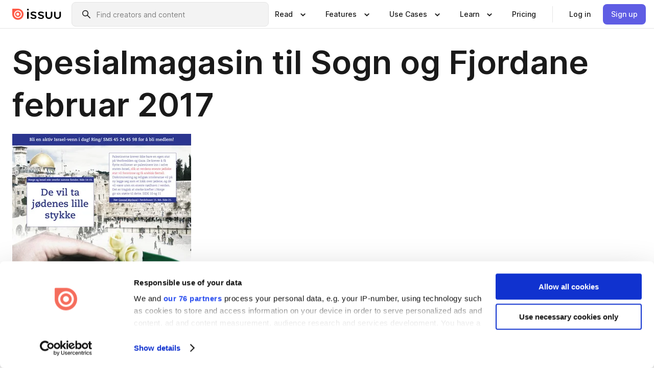

--- FILE ---
content_type: text/html; charset=utf-8
request_url: https://issuu.com/miff/docs/miff-spesialmagasin-sogn-og-fjordan
body_size: 90092
content:
<!DOCTYPE html><html lang="en"><head><meta charSet="utf-8"/><meta name="viewport" content="width=device-width, initial-scale=1"/><link rel="preload" as="image" href="/content-consumption/assets/_next/static/media/CardRead.8c26536d.png"/><link rel="preload" as="image" href="https://static.issuu.com/fe/silkscreen/0.0.3253/icons/gradient/icon-canva-gradient.svg"/><link rel="preload" as="image" href="/content-consumption/assets/_next/static/media/CardUseCases.75f310a7.png"/><link rel="preload" as="image" href="https://static.issuu.com/fe/silkscreen/0.0.3253/icons/gradient/icon-instagram-gradient.svg"/><link rel="preload" as="image" href="https://image.isu.pub/170130095219-23627566229d594e69c7ba37907c6c92/jpg/page_1_thumb_large.jpg"/><link rel="preload" as="image" href="//photo.isu.pub/miff/photo_large.jpg"/><link rel="preload" as="image" href="https://image.isu.pub/250730100937-d3921814254c787c9614457f2d628e7b/jpg/page_1_thumb_large.jpg"/><link rel="preload" as="image" href="https://image.isu.pub/250512130627-3fe9233b421553505e27acd34bb54dd6/jpg/page_1_thumb_large.jpg"/><link rel="preload" as="image" href="https://image.isu.pub/250505094550-32ceb0124492fe00787fbed8a0e31f93/jpg/page_1_thumb_large.jpg"/><link rel="preload" as="image" href="https://image.isu.pub/241003103032-8b82f1f16226bc6af0a25a0864211665/jpg/page_1_thumb_large.jpg"/><link rel="stylesheet" href="/content-consumption/assets/_next/static/css/cd5398718095cce5.css" data-precedence="next"/><link rel="stylesheet" href="/content-consumption/assets/_next/static/css/1232b05615c1d065.css" data-precedence="next"/><link rel="stylesheet" href="/content-consumption/assets/_next/static/css/8ccd48635860bd3a.css" data-precedence="next"/><link rel="stylesheet" href="/content-consumption/assets/_next/static/css/425be48a7751b863.css" data-precedence="next"/><link rel="stylesheet" href="/content-consumption/assets/_next/static/css/2d68762d891a1e66.css" data-precedence="next"/><link rel="stylesheet" href="/content-consumption/assets/_next/static/css/76a053e44a10be57.css" data-precedence="next"/><link rel="preload" as="script" fetchPriority="low" href="/content-consumption/assets/_next/static/chunks/webpack-f575283863f8d1ac.js"/><script src="/content-consumption/assets/_next/static/chunks/a7d8f149-b1993e315b8d93e0.js" async=""></script><script src="/content-consumption/assets/_next/static/chunks/5481-dccefe8ace0bbbf7.js" async=""></script><script src="/content-consumption/assets/_next/static/chunks/main-app-001b1bbfc50aeb10.js" async=""></script><script src="/content-consumption/assets/_next/static/chunks/2530-6e5649c27343cd1f.js" async=""></script><script src="/content-consumption/assets/_next/static/chunks/7960-28b8e135e65c506f.js" async=""></script><script src="/content-consumption/assets/_next/static/chunks/8595-35fcfdb247b84f06.js" async=""></script><script src="/content-consumption/assets/_next/static/chunks/746-42df100ff6642a97.js" async=""></script><script src="/content-consumption/assets/_next/static/chunks/app/global-error-dc63296f1b889ca5.js" async=""></script><script src="/content-consumption/assets/_next/static/chunks/6342-a6939e5c62f44391.js" async=""></script><script src="/content-consumption/assets/_next/static/chunks/9653-23c5fc6cf821868a.js" async=""></script><script src="/content-consumption/assets/_next/static/chunks/5879-2d17168edbcb3d5a.js" async=""></script><script src="/content-consumption/assets/_next/static/chunks/4373-afe95388cd893932.js" async=""></script><script src="/content-consumption/assets/_next/static/chunks/429-8d214672bcdf1f64.js" async=""></script><script src="/content-consumption/assets/_next/static/chunks/2821-e37f25fe49306ad0.js" async=""></script><script src="/content-consumption/assets/_next/static/chunks/8770-19a225f6a50400ec.js" async=""></script><script src="/content-consumption/assets/_next/static/chunks/app/layout-0a2bd338a3ffd525.js" async=""></script><script src="/content-consumption/assets/_next/static/chunks/345-78c0dd33911cff9e.js" async=""></script><script src="/content-consumption/assets/_next/static/chunks/575-9a51e5a0c05a528c.js" async=""></script><script src="/content-consumption/assets/_next/static/chunks/1360-50e327d3c39efc46.js" async=""></script><script src="/content-consumption/assets/_next/static/chunks/app/(header-with-footer)/layout-ce683a7c4a95fc83.js" async=""></script><script src="/content-consumption/assets/_next/static/chunks/app/(header-with-footer)/error-8360297ba49a0d03.js" async=""></script><script src="/content-consumption/assets/_next/static/chunks/app/(header-with-footer)/not-found-eb31662855a6cf43.js" async=""></script><script src="/content-consumption/assets/_next/static/chunks/4363-5208e6b2251dd25a.js" async=""></script><script src="/content-consumption/assets/_next/static/chunks/9062-2da4751eb3ad86ac.js" async=""></script><script src="/content-consumption/assets/_next/static/chunks/6412-315331d01e5966cd.js" async=""></script><script src="/content-consumption/assets/_next/static/chunks/9054-38c8f47220ec6379.js" async=""></script><script src="/content-consumption/assets/_next/static/chunks/app/(header-with-footer)/(document-page)/%5Bpublisher%5D/docs/%5Bdocname%5D/page-7c354e74ff400e6a.js" async=""></script><link rel="preload" as="image" href="https://image.isu.pub/240520070458-63bf5ad1fdcf20cc46804211d42acc49/jpg/page_1_thumb_large.jpg"/><link rel="preload" as="image" href="https://image.isu.pub/240507055602-8af629be9c80bea3eaea0b7935de4b37/jpg/page_1_thumb_large.jpg"/><meta name="theme-color" content="#ff5a47"/><title>Spesialmagasin til Sogn og Fjordane februar 2017 by Med Israel for fred (MIFF) - Issuu</title><meta name="description" content="MIFFs spesialmagasin sendt til 32.000 familier i Sogn og Fjoradne i februar 2017."/><link rel="manifest" href="/manifest.webmanifest"/><meta name="robots" content="index"/><meta name="google" content="notranslate"/><meta name="p:domain_verify" content="f9d18061b7bd0128496a649794e02250"/><link rel="alternate" media="application/json+oembed" title="Spesialmagasin til Sogn og Fjordane februar 2017" href="https://issuu.com/oembed?url=https%3A%2F%2Fissuu.com%2Fmiff%2Fdocs%2Fmiff-spesialmagasin-sogn-og-fjordan&amp;amp;format=json"/><link rel="alternate" media="application/xml+oembed" title="Spesialmagasin til Sogn og Fjordane februar 2017" href="https://issuu.com/oembed?url=https%3A%2F%2Fissuu.com%2Fmiff%2Fdocs%2Fmiff-spesialmagasin-sogn-og-fjordan&amp;amp;format=xml"/><meta property="og:title" content="Spesialmagasin til Sogn og Fjordane februar 2017"/><meta property="og:description" content="MIFFs spesialmagasin sendt til 32.000 familier i Sogn og Fjoradne i februar 2017."/><meta property="og:url" content="https://issuu.com/miff/docs/miff-spesialmagasin-sogn-og-fjordan"/><meta property="og:site_name" content="Issuu"/><meta property="og:image" content="https://image.isu.pub/170130095219-23627566229d594e69c7ba37907c6c92/jpg/page_1_social_preview.jpg"/><meta property="og:image:secure_url" content="https://image.isu.pub/170130095219-23627566229d594e69c7ba37907c6c92/jpg/page_1_social_preview.jpg"/><meta property="og:image:type" content="image/jpeg"/><meta property="og:image:width" content="1094"/><meta property="og:image:height" content="1500"/><meta property="og:type" content="article"/><meta name="twitter:card" content="summary_large_image"/><meta name="twitter:site" content="@issuu"/><meta name="twitter:title" content="Spesialmagasin til Sogn og Fjordane februar 2017"/><meta name="twitter:description" content="MIFFs spesialmagasin sendt til 32.000 familier i Sogn og Fjoradne i februar 2017."/><meta name="twitter:image" content="https://image.isu.pub/170130095219-23627566229d594e69c7ba37907c6c92/jpg/page_1_social_preview.jpg"/><link rel="icon" href="/favicon.ico"/><link rel="icon" href="/icon.svg" type="image/svg+xml"/><link rel="apple-touch-icon" href="/apple-touch-icon.png"/><script>(self.__next_s=self.__next_s||[]).push([0,{"children":"\n<!-- Google Tag Manager -->\nconst isCookiebotInconsistent = (function(){try{let a=localStorage.getItem(\"cookiebotTcfConsentString\"),b=document.cookie.includes(\"CookieConsent=\");return!a&&b}catch(a){return!1}})();\nif (!isCookiebotInconsistent) {\n    (function(w,d,s,l,i){w[l]=w[l]||[];w[l].push({'gtm.start':\n    new Date().getTime(),event:'gtm.js'});var f=d.getElementsByTagName(s)[0],\n    j=d.createElement(s),dl=l!='dataLayer'?'&l='+l:'';j.async=true;j.src=\n    'https://www.googletagmanager.com/gtm.js?id='+i+dl;f.parentNode.insertBefore(j,f);\n    j.onload = function() {console.debug('Google Tag Manager script loads.');};\n    j.onerror = function() {console.error('Google Tag Manager script failed to load.');};\n    })(window,document,'script','dataLayer','GTM-N7P4N8B');\n}\n<!-- End Google Tag Manager -->\n","id":"gtm-script"}])</script><meta name="sentry-trace" content="8db5271303b3d811fc2138e4fd81b804-7e76aa0820336d76"/><meta name="baggage" content="sentry-environment=production,sentry-release=7bb6f07aeba4a2e9113c3d4c5ac4d626519101d8,sentry-trace_id=8db5271303b3d811fc2138e4fd81b804"/><script src="/content-consumption/assets/_next/static/chunks/polyfills-42372ed130431b0a.js" noModule=""></script><style data-styled="" data-styled-version="6.1.13">.cXxlzB{border:0;clip:rect(0,0,0,0);height:1px;margin:-1px;overflow:hidden;padding:0;position:absolute;white-space:nowrap;width:1px;}/*!sc*/
data-styled.g21[id="sc-8726e26b-0"]{content:"cXxlzB,"}/*!sc*/
.niZGp{align-items:center;display:flex;flex-shrink:0;padding:0 var(--space-1);width:7rem;}/*!sc*/
data-styled.g29[id="sc-bb47b1c4-0"]{content:"niZGp,"}/*!sc*/
.jHcOZc >svg{height:24px;width:24px;}/*!sc*/
data-styled.g30[id="sc-3a1684fb-0"]{content:"jHcOZc,"}/*!sc*/
.eXdFKX{align-items:flex-start;column-gap:2rem;display:grid;grid-template-columns:1fr;row-gap:var(--space-1);width:100%;}/*!sc*/
@media (min-width: 1024px){.eXdFKX{grid-template-columns:repeat(1,1fr);}}/*!sc*/
.gzGMWn{align-items:flex-start;column-gap:5.6rem;display:grid;grid-template-columns:1fr;row-gap:var(--space-1);width:100%;}/*!sc*/
@media (min-width: 1024px){.gzGMWn{grid-template-columns:repeat(2,1fr);}}/*!sc*/
.eXdFKZ{align-items:flex-start;column-gap:2rem;display:grid;grid-template-columns:1fr;row-gap:var(--space-1);width:100%;}/*!sc*/
@media (min-width: 1024px){.eXdFKZ{grid-template-columns:repeat(3,1fr);}}/*!sc*/
.gzGMWo{align-items:flex-start;column-gap:5.6rem;display:grid;grid-template-columns:1fr;row-gap:var(--space-1);width:100%;}/*!sc*/
@media (min-width: 1024px){.gzGMWo{grid-template-columns:repeat(1,1fr);}}/*!sc*/
data-styled.g31[id="sc-ec314f77-0"]{content:"eXdFKX,gzGMWn,eXdFKZ,gzGMWo,"}/*!sc*/
.hrmgvt{align-self:flex-end;margin-left:0;white-space:nowrap;}/*!sc*/
.hrmgvt >a{background-color:#f5f5ff;}/*!sc*/
@media (min-width: 1024px){.hrmgvt{grid-column:2/span 1;margin-left:0rem;}}/*!sc*/
.hrmgau{align-self:flex-end;margin-left:0;white-space:nowrap;}/*!sc*/
.hrmgau >a{background-color:#f5f5ff;}/*!sc*/
@media (min-width: 1024px){.hrmgau{grid-column:3/span 1;margin-left:2rem;}}/*!sc*/
.hrmgNO{align-self:flex-end;margin-left:0;white-space:nowrap;}/*!sc*/
.hrmgNO >a{background-color:#f5f5ff;}/*!sc*/
@media (min-width: 1024px){.hrmgNO{grid-column:1/span 1;margin-left:0rem;}}/*!sc*/
data-styled.g32[id="sc-ec314f77-1"]{content:"hrmgvt,hrmgau,hrmgNO,"}/*!sc*/
.cvFacS{align-items:center;background-color:#ffffff;border-radius:0.5rem;color:#1a1a1a;cursor:pointer;display:flex;padding:0.5rem 1rem;text-decoration:none;transition-duration:0.20s;transition-property:color,background-color;}/*!sc*/
.cvFacS >svg{margin-right:var(--space-1);}/*!sc*/
.cvFacS:hover{background-color:#f5f5ff;color:#4b4aa1;}/*!sc*/
.cvFacS:active{background-color:#e5e5fe;}/*!sc*/
.cvFacS:focus-visible{background-color:#f5f5ff;box-shadow:0px 0px 0px 1px #ffffff,0px 0px 0px 3px #5f5de4;color:#000000;outline:none;}/*!sc*/
@media (min-width: 1024px){.cvFacS{padding:0.5rem;}}/*!sc*/
.eMLRJK{align-items:center;background-color:#ffffff;border-radius:0.5rem;color:#1a1a1a;cursor:pointer;display:flex;margin:0 0 1rem 1.5rem;padding:0.5rem 1rem;text-decoration:none;transition-duration:0.20s;transition-property:color,background-color;}/*!sc*/
.eMLRJK >svg{margin-right:var(--space-1);}/*!sc*/
.eMLRJK:hover{background-color:#f5f5ff;color:#4b4aa1;}/*!sc*/
.eMLRJK:active{background-color:#e5e5fe;}/*!sc*/
.eMLRJK:focus-visible{background-color:#f5f5ff;box-shadow:0px 0px 0px 1px #ffffff,0px 0px 0px 3px #5f5de4;color:#000000;outline:none;}/*!sc*/
@media (min-width: 1024px){.eMLRJK{padding:0.5rem;}}/*!sc*/
data-styled.g33[id="sc-733f75c3-0"]{content:"cvFacS,eMLRJK,"}/*!sc*/
.csKDJo{align-items:center;column-gap:var(--space-1);display:grid;font-weight:500;grid-template-columns:min-content 1fr;grid-template-rows:min-content;max-width:16rem;row-gap:var(--space-1);}/*!sc*/
@media (min-width: 1024px){.csKDJo{column-gap:var(--space-2);}.csKDJo >p{font-weight:600;}}/*!sc*/
.fPDMxn{align-items:center;column-gap:var(--space-1);display:grid;font-weight:500;grid-template-columns:min-content 1fr;grid-template-rows:min-content;row-gap:var(--space-1);}/*!sc*/
@media (min-width: 1024px){.fPDMxn{column-gap:var(--space-2);}.fPDMxn >p{font-weight:600;}}/*!sc*/
data-styled.g34[id="sc-92adf1a2-0"]{content:"csKDJo,fPDMxn,"}/*!sc*/
.keXTCN{color:#4d4d4d;grid-column:2/-1;}/*!sc*/
data-styled.g35[id="sc-92adf1a2-1"]{content:"keXTCN,"}/*!sc*/
.kVCdWd{display:flex;flex-flow:column nowrap;}/*!sc*/
data-styled.g36[id="sc-7106aa3f-0"]{content:"kVCdWd,"}/*!sc*/
.kLVqAi{background-color:#ffffff;border-radius:0.5rem;color:#1a1a1a;display:flex;flex-flow:row nowrap;margin:1rem 0;}/*!sc*/
data-styled.g37[id="sc-7106aa3f-1"]{content:"kLVqAi,"}/*!sc*/
@media (min-width: 375px){.dfpkLF{border-bottom:0.0625rem solid #e5e5e5;margin-left:1rem;padding-bottom:1rem;width:100%;}}/*!sc*/
@media (min-width: 375px){.dfpkLF{margin-left:0.5rem;}}/*!sc*/
data-styled.g38[id="sc-7106aa3f-2"]{content:"dfpkLF,"}/*!sc*/
.jjjMmH{align-items:flex-start;background-color:#ffffff;border-radius:0.5rem;color:#1a1a1a;display:grid;gap:var(--space-1);grid-template-columns:min-content 1fr;grid-template-rows:min-content;margin-bottom:var(--space-1);padding:0.75rem;}/*!sc*/
data-styled.g40[id="sc-b46e1bfa-1"]{content:"jjjMmH,"}/*!sc*/
@media (min-width: 1024px){.hFYABX{border-bottom:0.0625rem solid #e5e5e5;padding-bottom:var(--space-2);}}/*!sc*/
data-styled.g41[id="sc-b46e1bfa-2"]{content:"hFYABX,"}/*!sc*/
.kVaqnU{grid-column:2/-1;margin-left:-1rem;}/*!sc*/
.kVaqnU p{white-space:nowrap;}/*!sc*/
data-styled.g42[id="sc-b46e1bfa-3"]{content:"kVaqnU,"}/*!sc*/
.ebSAvY{align-self:center;display:none;}/*!sc*/
.ebSAvY >img{max-width:32rem;object-fit:cover;}/*!sc*/
@media (min-width: 1440px){.ebSAvY{display:block;}}/*!sc*/
data-styled.g43[id="sc-cc61b70a-0"]{content:"ebSAvY,"}/*!sc*/
.QjpdD{border-left:1px solid #e5e5e5;height:var(--space-4);margin:0 var(--space-2);}/*!sc*/
data-styled.g46[id="sc-52e30dd1-2"]{content:"QjpdD,"}/*!sc*/
.eYihJq{color:#1a1a1a;}/*!sc*/
data-styled.g47[id="sc-52e30dd1-3"]{content:"eYihJq,"}/*!sc*/
.cBsHZO{flex:1;margin-left:var(--space-2);margin-right:auto;max-width:356px;position:relative;}/*!sc*/
@media (min-width: 1024px){.cBsHZO{max-width:424px;}}/*!sc*/
data-styled.g48[id="sc-81ad0f8c-0"]{content:"cBsHZO,"}/*!sc*/
.WKQYQ{background-color:#f3f3f3!important;border-color:#e5e5e5!important;}/*!sc*/
.WKQYQ input::placeholder{color:#808080;}/*!sc*/
.WKQYQ:focus-within{border-color:#5f5de4;}/*!sc*/
.WKQYQ:hover{border-color:#cccccc;}/*!sc*/
data-styled.g49[id="sc-81ad0f8c-1"]{content:"WKQYQ,"}/*!sc*/
.eilTgk{border:0;clip:rect(0,0,0,0);height:1px;margin:-1px;overflow:hidden;padding:0;position:absolute;white-space:nowrap;width:1px;}/*!sc*/
data-styled.g52[id="sc-81ad0f8c-4"]{content:"eilTgk,"}/*!sc*/
.griGEU{position:relative;}/*!sc*/
data-styled.g80[id="sc-49b12710-0"]{content:"griGEU,"}/*!sc*/
.iJCtMy{align-items:center;background-color:#ffffff;border:none;box-shadow:inset 0 -1px 0 0 #e5e5e5;color:#1a1a1a;cursor:pointer;display:flex;font-weight:500;height:3.5rem;padding:0 var(--space-2);transition-duration:0.30s;transition-property:color,box-shadow;}/*!sc*/
.iJCtMy:focus-visible{border-radius:2px;box-shadow:inset 0px 0px 0px 2px #5f5de4;outline:none;}/*!sc*/
.iJCtMy >p{margin-right:var(--space-1);white-space:nowrap;}/*!sc*/
.iJCtMy >svg{animation:dJJfVr 0.30s;}/*!sc*/
data-styled.g81[id="sc-49b12710-1"]{content:"iJCtMy,"}/*!sc*/
.icpUut{display:none;}/*!sc*/
data-styled.g82[id="sc-49b12710-2"]{content:"icpUut,"}/*!sc*/
.dSYAym{background-color:#ffffff;box-sizing:border-box;position:absolute;z-index:5;}/*!sc*/
data-styled.g83[id="sc-cef319b6-0"]{content:"dSYAym,"}/*!sc*/
.ikxbjQ{box-shadow:0 0.0625rem 0.25rem 0 #00000021,0 0.0625rem 0.5rem 0 #0000001a;left:0;padding:var(--space-6);width:100%;}/*!sc*/
data-styled.g84[id="sc-cef319b6-1"]{content:"ikxbjQ,"}/*!sc*/
.ebkZhd{border-radius:0.5rem;box-shadow:0 0.0625rem 0.25rem 0 #00000021,0 0.25rem 0.75rem 0 #0000001a;padding:var(--space-3) var(--space-4) var(--space-3) var(--space-2);right:0;width:20rem;}/*!sc*/
data-styled.g85[id="sc-cef319b6-2"]{content:"ebkZhd,"}/*!sc*/
.dGWsqa{align-items:flex-start;display:flex;gap:var(--space-8);justify-content:space-between;margin:0 auto;max-width:1024px;}/*!sc*/
@media (min-width: 1440px){.dGWsqa{max-width:1440px;}}/*!sc*/
data-styled.g86[id="sc-cef319b6-3"]{content:"dGWsqa,"}/*!sc*/
.hqmMmv{grid-area:root-header;}/*!sc*/
data-styled.g87[id="sc-4cf43cdc-0"]{content:"hqmMmv,"}/*!sc*/
.hOkVqk{align-items:center;background-color:#ffffff;block-size:3.5rem;box-shadow:inset 0 -1px 0 0 #e5e5e5;display:flex;flex-flow:row nowrap;inset-block-start:0;inset-inline-end:0;inset-inline-start:0;justify-content:space-between;padding:0 var(--space-2);z-index:10;}/*!sc*/
.hOkVqk span{white-space:nowrap;}/*!sc*/
data-styled.g88[id="sc-4cf43cdc-1"]{content:"hOkVqk,"}/*!sc*/
.IicZF{overflow-wrap:break-word;}/*!sc*/
data-styled.g296[id="sc-a6a51890-0"]{content:"IicZF,"}/*!sc*/
.bEpTxH{overflow:hidden;}/*!sc*/
data-styled.g299[id="sc-3a3032b8-0"]{content:"bEpTxH,"}/*!sc*/
.XyboK{display:block;overflow:hidden;text-overflow:ellipsis;white-space:nowrap;}/*!sc*/
data-styled.g300[id="sc-3a3032b8-1"]{content:"XyboK,"}/*!sc*/
.kuBQLW{color:#000000;font-size:0.875rem;font-weight:500;line-height:1.6;text-decoration:none;}/*!sc*/
data-styled.g301[id="sc-3a3032b8-2"]{content:"kuBQLW,"}/*!sc*/
.jSVEdl{color:#5f5de4;font-size:1.25rem;}/*!sc*/
.jSVEdl:hover{color:#4b4aa1;}/*!sc*/
.jSVEdl:focus-visible{color:#363565;}/*!sc*/
data-styled.g302[id="sc-3a3032b8-3"]{content:"jSVEdl,"}/*!sc*/
.cjWdCv{flex-grow:1;max-width:100%;}/*!sc*/
@media (min-width:1024px){.cjWdCv{max-width:100%;}}/*!sc*/
data-styled.g303[id="sc-3a289ee3-0"]{content:"cjWdCv,"}/*!sc*/
.famGCZ{margin-bottom:32px;min-height:16rem;}/*!sc*/
@media (min-width:1440px){.famGCZ{margin-bottom:40px;}}/*!sc*/
data-styled.g304[id="sc-3a289ee3-1"]{content:"famGCZ,"}/*!sc*/
.kfaoJU{align-items:end;display:grid;gap:1.5rem;grid-template-columns:repeat(6, 1fr);}/*!sc*/
@media (max-width:1023px){.kfaoJU{gap:1.5rem 1rem;}}/*!sc*/
data-styled.g305[id="sc-3a289ee3-2"]{content:"kfaoJU,"}/*!sc*/
.dOkTWp >*{text-overflow:ellipsis;word-break:break-word;-webkit-box-orient:vertical;display:-webkit-box;-webkit-line-clamp:2;overflow:hidden;}/*!sc*/
.iOnVBO >*{text-overflow:ellipsis;word-break:break-word;-webkit-box-orient:vertical;display:-webkit-box;-webkit-line-clamp:999;overflow:hidden;}/*!sc*/
data-styled.g306[id="sc-a1d92d90-0"]{content:"dOkTWp,iOnVBO,"}/*!sc*/
.gOXBUY{border:0;clip:rect(0,0,0,0);height:1px;margin:-1px;overflow:hidden;padding:0;position:absolute;white-space:nowrap;width:1px;}/*!sc*/
data-styled.g307[id="sc-d90d6266-0"]{content:"gOXBUY,"}/*!sc*/
.gewsNV{margin:0 auto;max-width:1380px;padding:20px 16px 0;position:relative;}/*!sc*/
@media (min-width:768px){.gewsNV{padding:24px 24px 0;}}/*!sc*/
data-styled.g309[id="sc-d56805e7-0"]{content:"gewsNV,"}/*!sc*/
.cMujfm{background:linear-gradient(180deg,rgba(245,245,255,0) 0%,#f5f5ff 100%);padding:64px 0 0;}/*!sc*/
data-styled.g315[id="sc-a4315a05-0"]{content:"cMujfm,"}/*!sc*/
.fIFAYJ{background:#f5f5ff;}/*!sc*/
data-styled.g316[id="sc-a4315a05-1"]{content:"fIFAYJ,"}/*!sc*/
.TfltT{margin:0 auto;max-width:90rem;padding:0 1.5rem;}/*!sc*/
data-styled.g317[id="sc-a4315a05-2"]{content:"TfltT,"}/*!sc*/
.bqCieY{font-family:Inter;font-size:1rem;line-height:1.5;padding:1rem 0 1.5rem;text-align:center;}/*!sc*/
data-styled.g318[id="sc-a4315a05-3"]{content:"bqCieY,"}/*!sc*/
@keyframes dJJfVr{0%{transform:rotate(180deg);}100%{transform:rotate(0deg);}}/*!sc*/
data-styled.g319[id="sc-keyframes-dJJfVr"]{content:"dJJfVr,"}/*!sc*/
</style></head><body><div hidden=""><!--$--><!--/$--></div><div class="root"><header class="sc-4cf43cdc-0 hqmMmv"><nav aria-label="Header" class="sc-4cf43cdc-1 hOkVqk"><a href="/" class="sc-bb47b1c4-0 niZGp"><svg aria-label="Issuu company logo" width="100%" height="100%" viewBox="0 0 116 27" role="img"><title>Issuu</title><path d="M37 .07a2.14 2.14 0 1 1 0 4.3 2.14 2.14 0 0 1 0-4.3Zm0 24.47a1.78 1.78 0 0 1-1.83-1.83V8.83a1.83 1.83 0 1 1 3.66 0v13.88A1.78 1.78 0 0 1 37 24.54Zm13.2.16c-2.22.03-4.4-.67-6.19-2a1.96 1.96 0 0 1-.78-1.5c0-.78.63-1.28 1.4-1.28.54 0 1.05.2 1.45.54a7.2 7.2 0 0 0 4.4 1.5c2.11 0 3.23-.77 3.23-1.98 0-1.32-1.09-1.83-3.81-2.57-4.8-1.28-6.55-2.92-6.55-5.73 0-2.92 2.69-4.83 6.9-4.83 1.67.01 3.31.39 4.82 1.1 1.06.5 1.8 1.13 1.8 1.9 0 .7-.4 1.37-1.4 1.37a3.5 3.5 0 0 1-1.6-.55 7.64 7.64 0 0 0-3.7-.9c-1.95 0-3.28.5-3.28 1.87 0 1.36 1.17 1.75 3.98 2.57 4.2 1.2 6.39 2.33 6.39 5.49 0 2.88-2.42 4.99-7.05 4.99m17.63.01a10.2 10.2 0 0 1-6.2-2 1.96 1.96 0 0 1-.77-1.5c0-.78.62-1.28 1.4-1.28.53 0 1.04.2 1.44.54a7.24 7.24 0 0 0 4.4 1.5c2.12 0 3.24-.77 3.24-1.98 0-1.32-1.1-1.83-3.82-2.57-4.8-1.28-6.54-2.92-6.54-5.73 0-2.92 2.68-4.83 6.9-4.83 1.66.01 3.3.39 4.82 1.1 1.05.5 1.8 1.13 1.8 1.9 0 .7-.38 1.37-1.4 1.37a3.5 3.5 0 0 1-1.6-.55 7.64 7.64 0 0 0-3.7-.9c-1.94 0-3.27.5-3.27 1.87 0 1.36 1.17 1.75 3.98 2.57 4.2 1.2 6.39 2.33 6.39 5.49 0 2.88-2.42 4.99-7.06 4.99m10.58-8.14V8.84a1.83 1.83 0 0 1 3.66 0v8.14a4.34 4.34 0 0 0 4.48 4.37 4.38 4.38 0 0 0 4.53-4.37V8.84a1.83 1.83 0 1 1 3.66 0v7.71a8 8 0 0 1-8.18 8.15 7.97 7.97 0 0 1-8.15-8.15m20.38 0V8.84a1.83 1.83 0 1 1 3.66 0v8.14a4.34 4.34 0 0 0 4.48 4.37 4.38 4.38 0 0 0 4.53-4.37V8.84a1.83 1.83 0 0 1 3.66 0v7.71a8 8 0 0 1-8.18 8.15 7.97 7.97 0 0 1-8.15-8.15" fill="#000000"></path><path d="M13.5 6.5a6.78 6.78 0 1 0-.13 13.56 6.78 6.78 0 0 0 .12-13.56Zm-.1 10.22a3.44 3.44 0 1 1 .06-6.86 3.44 3.44 0 0 1-.07 6.85" fill="#ff5a47"></path><path d="M13.33 0H1.11A1.11 1.11 0 0 0 0 1.1v12.23A13.33 13.33 0 1 0 13.33 0ZM4.17 13.15a9.26 9.26 0 1 1 18.52.18 9.26 9.26 0 0 1-18.52-.18Z" fill="#ff5a47"></path></svg></a><div class="sc-81ad0f8c-0 cBsHZO"><form style="margin:auto"><label for="search" class="sc-81ad0f8c-4 eilTgk">Search</label><div class="sc-81ad0f8c-1 WKQYQ TextField__text-field__2Nf7G__0-0-3253 TextField__text-field--medium__7eJQO__0-0-3253 TextField__text-field--default__c4bDj__0-0-3253"><svg class="Icon__icon__DqC9j__0-0-3253" role="presentation" style="--color-icon:currentColor;--size-block-icon:1.5rem;--size-inline-icon:1.5rem"><use xlink:href="/fe/silkscreen/0.0.3253/icons/sprites.svg#icon-search"></use></svg><div class="TextField__text-field__content__0qi0z__0-0-3253"><input autoCapitalize="none" data-testid="search-input" inputMode="search" placeholder="Find creators and content" class="TextField__text-field__input__9VzPM__0-0-3253" id="search" type="text" value=""/></div></div></form></div><div class="sc-49b12710-0"><button aria-expanded="false" aria-haspopup="menu" aria-controls="read-menu" class="sc-49b12710-1 iJCtMy"><p class="ProductParagraph__product-paragraph__GMmH0__0-0-3253 ProductParagraph__product-paragraph--sm__taM-p__0-0-3253"><span class="sc-8726e26b-0 cXxlzB">Show submenu for &quot;Read&quot; section</span><span aria-hidden="true">Read</span></p><svg class="Icon__icon__DqC9j__0-0-3253" role="presentation" style="--color-icon:currentColor;--size-block-icon:1.5rem;--size-inline-icon:1.5rem"><use xlink:href="/fe/silkscreen/0.0.3253/icons/sprites.svg#icon-chevron-small-down"></use></svg></button><div id="read-menu" role="menu" tabindex="-1" class="sc-49b12710-2 icpUut"><div class="sc-cef319b6-0 sc-cef319b6-1 dSYAym ikxbjQ"><div class="sc-cef319b6-3 dGWsqa"><div class="sc-ec314f77-0 eXdFKX"><a role="menuitem" href="/articles" class="sc-733f75c3-0 cvFacS"><div class="sc-92adf1a2-0 csKDJo"><svg class="Icon__icon__DqC9j__0-0-3253" role="presentation" style="--color-icon:currentColor;--size-block-icon:1.5rem;--size-inline-icon:1.5rem"><use xlink:href="/fe/silkscreen/0.0.3253/icons/sprites.svg#icon-article-stories"></use></svg><p data-testid="articles" class="ProductParagraph__product-paragraph__GMmH0__0-0-3253 ProductParagraph__product-paragraph--sm__taM-p__0-0-3253">Articles</p><div class="sc-92adf1a2-1 keXTCN"><p class="ProductParagraph__product-paragraph__GMmH0__0-0-3253 ProductParagraph__product-paragraph--xs__e7Wlt__0-0-3253">Browse short-form content that&#x27;s perfect for a quick read</p></div></div></a><a role="menuitem" href="/store" class="sc-733f75c3-0 cvFacS"><div class="sc-92adf1a2-0 csKDJo"><svg class="Icon__icon__DqC9j__0-0-3253" role="presentation" style="--color-icon:currentColor;--size-block-icon:1.5rem;--size-inline-icon:1.5rem"><use xlink:href="/fe/silkscreen/0.0.3253/icons/sprites.svg#icon-shopping"></use></svg><p data-testid="issuu_store" class="ProductParagraph__product-paragraph__GMmH0__0-0-3253 ProductParagraph__product-paragraph--sm__taM-p__0-0-3253">Issuu Store</p><div class="sc-92adf1a2-1 keXTCN"><p class="ProductParagraph__product-paragraph__GMmH0__0-0-3253 ProductParagraph__product-paragraph--xs__e7Wlt__0-0-3253">Purchase your next favourite publication</p></div></div></a></div><div class="sc-b46e1bfa-1 jjjMmH"><svg class="Icon__icon__DqC9j__0-0-3253" role="presentation" style="--color-icon:currentColor;--size-block-icon:1.5rem;--size-inline-icon:1.5rem"><use xlink:href="/fe/silkscreen/0.0.3253/icons/sprites.svg#icon-appstore"></use></svg><span class="sc-b46e1bfa-2 hFYABX"><p class="ProductParagraph__product-paragraph__GMmH0__0-0-3253 ProductParagraph__product-paragraph--sm__taM-p__0-0-3253"><strong>Categories</strong></p></span><div class="sc-b46e1bfa-3 kVaqnU"><div class="sc-ec314f77-0 gzGMWn"><a role="menuitem" href="/categories/arts-and-entertainment" class="sc-733f75c3-0 cvFacS"><p class="ProductParagraph__product-paragraph__GMmH0__0-0-3253 ProductParagraph__product-paragraph--xs__e7Wlt__0-0-3253">Arts and Entertainment</p></a><a role="menuitem" href="/categories/religion-and-spirituality" class="sc-733f75c3-0 cvFacS"><p class="ProductParagraph__product-paragraph__GMmH0__0-0-3253 ProductParagraph__product-paragraph--xs__e7Wlt__0-0-3253">Religion and Spirituality</p></a><a role="menuitem" href="/categories/business" class="sc-733f75c3-0 cvFacS"><p class="ProductParagraph__product-paragraph__GMmH0__0-0-3253 ProductParagraph__product-paragraph--xs__e7Wlt__0-0-3253">Business</p></a><a role="menuitem" href="/categories/science" class="sc-733f75c3-0 cvFacS"><p class="ProductParagraph__product-paragraph__GMmH0__0-0-3253 ProductParagraph__product-paragraph--xs__e7Wlt__0-0-3253">Science</p></a><a role="menuitem" href="/categories/education" class="sc-733f75c3-0 cvFacS"><p class="ProductParagraph__product-paragraph__GMmH0__0-0-3253 ProductParagraph__product-paragraph--xs__e7Wlt__0-0-3253">Education</p></a><a role="menuitem" href="/categories/society" class="sc-733f75c3-0 cvFacS"><p class="ProductParagraph__product-paragraph__GMmH0__0-0-3253 ProductParagraph__product-paragraph--xs__e7Wlt__0-0-3253">Society</p></a><a role="menuitem" href="/categories/family-and-parenting" class="sc-733f75c3-0 cvFacS"><p class="ProductParagraph__product-paragraph__GMmH0__0-0-3253 ProductParagraph__product-paragraph--xs__e7Wlt__0-0-3253">Family and Parenting</p></a><a role="menuitem" href="/categories/sports" class="sc-733f75c3-0 cvFacS"><p class="ProductParagraph__product-paragraph__GMmH0__0-0-3253 ProductParagraph__product-paragraph--xs__e7Wlt__0-0-3253">Sports</p></a><a role="menuitem" href="/categories/food-and-drink" class="sc-733f75c3-0 cvFacS"><p class="ProductParagraph__product-paragraph__GMmH0__0-0-3253 ProductParagraph__product-paragraph--xs__e7Wlt__0-0-3253">Food and Drink</p></a><a role="menuitem" href="/categories/style-and-fashion" class="sc-733f75c3-0 cvFacS"><p class="ProductParagraph__product-paragraph__GMmH0__0-0-3253 ProductParagraph__product-paragraph--xs__e7Wlt__0-0-3253">Style and Fashion</p></a><a role="menuitem" href="/categories/health-and-fitness" class="sc-733f75c3-0 cvFacS"><p class="ProductParagraph__product-paragraph__GMmH0__0-0-3253 ProductParagraph__product-paragraph--xs__e7Wlt__0-0-3253">Health and Fitness</p></a><a role="menuitem" href="/categories/technology-and-computing" class="sc-733f75c3-0 cvFacS"><p class="ProductParagraph__product-paragraph__GMmH0__0-0-3253 ProductParagraph__product-paragraph--xs__e7Wlt__0-0-3253">Technology</p></a><a role="menuitem" href="/categories/hobbies" class="sc-733f75c3-0 cvFacS"><p class="ProductParagraph__product-paragraph__GMmH0__0-0-3253 ProductParagraph__product-paragraph--xs__e7Wlt__0-0-3253">Hobbies</p></a><a role="menuitem" href="/categories/travel" class="sc-733f75c3-0 cvFacS"><p class="ProductParagraph__product-paragraph__GMmH0__0-0-3253 ProductParagraph__product-paragraph--xs__e7Wlt__0-0-3253">Travel</p></a><a role="menuitem" href="/categories/home-and-garden" class="sc-733f75c3-0 cvFacS"><p class="ProductParagraph__product-paragraph__GMmH0__0-0-3253 ProductParagraph__product-paragraph--xs__e7Wlt__0-0-3253">Home and Garden</p></a><a role="menuitem" href="/categories/vehicles" class="sc-733f75c3-0 cvFacS"><p class="ProductParagraph__product-paragraph__GMmH0__0-0-3253 ProductParagraph__product-paragraph--xs__e7Wlt__0-0-3253">Vehicles</p></a><a role="menuitem" href="/categories/pets" class="sc-733f75c3-0 cvFacS"><p class="ProductParagraph__product-paragraph__GMmH0__0-0-3253 ProductParagraph__product-paragraph--xs__e7Wlt__0-0-3253">Pets</p></a><div class="sc-ec314f77-1 hrmgvt"><a href="/categories" aria-disabled="false" class="ProductButtonLink__product-button-link__ehLVt__0-0-3253 ProductButtonLink__product-button-link--ghost__dZY0b__0-0-3253 ProductButtonLink__product-button-link--icon-right__HM-TK__0-0-3253" role="link"><span class="ProductButtonLink__product-button-link__icon__9agNb__0-0-3253 ProductButtonLink__product-button-link__icon--right__ML5tG__0-0-3253"><svg class="Icon__icon__DqC9j__0-0-3253" role="presentation" style="--color-icon:currentColor;--size-block-icon:1.5rem;--size-inline-icon:1.5rem"><use xlink:href="/fe/silkscreen/0.0.3253/icons/sprites.svg#icon-chevron-small-right"></use></svg></span><span class="ProductButtonLink__product-button-link__text__--YqL__0-0-3253"><p class="ProductParagraph__product-paragraph__GMmH0__0-0-3253 ProductParagraph__product-paragraph--xs__e7Wlt__0-0-3253">All Categories</p></span></a></div></div></div></div><div class="sc-cc61b70a-0 ebSAvY"><img alt="illustration describing how to get more reads from your publications" src="/content-consumption/assets/_next/static/media/CardRead.8c26536d.png"/></div></div></div></div></div><div class="sc-49b12710-0"><button aria-expanded="false" aria-haspopup="menu" aria-controls="features-menu" class="sc-49b12710-1 iJCtMy"><p class="ProductParagraph__product-paragraph__GMmH0__0-0-3253 ProductParagraph__product-paragraph--sm__taM-p__0-0-3253"><span class="sc-8726e26b-0 cXxlzB">Show submenu for &quot;Features&quot; section</span><span aria-hidden="true">Features</span></p><svg class="Icon__icon__DqC9j__0-0-3253" role="presentation" style="--color-icon:currentColor;--size-block-icon:1.5rem;--size-inline-icon:1.5rem"><use xlink:href="/fe/silkscreen/0.0.3253/icons/sprites.svg#icon-chevron-small-down"></use></svg></button><div id="features-menu" role="menu" tabindex="-1" class="sc-49b12710-2 icpUut"><div class="sc-cef319b6-0 sc-cef319b6-1 dSYAym ikxbjQ"><div class="sc-cef319b6-3 dGWsqa"><div class="sc-ec314f77-0 eXdFKZ"><a role="menuitem" href="/features/flipbooks" class="sc-733f75c3-0 cvFacS"><div class="sc-92adf1a2-0 csKDJo"><svg class="Icon__icon__DqC9j__0-0-3253" role="presentation" style="--color-icon:currentColor;--size-block-icon:1.5rem;--size-inline-icon:1.5rem"><use xlink:href="/fe/silkscreen/0.0.3253/icons/sprites.svg#icon-outlined-read"></use></svg><p data-testid="flipbooks" class="ProductParagraph__product-paragraph__GMmH0__0-0-3253 ProductParagraph__product-paragraph--sm__taM-p__0-0-3253">Flipbooks</p><div class="sc-92adf1a2-1 keXTCN"><p class="ProductParagraph__product-paragraph__GMmH0__0-0-3253 ProductParagraph__product-paragraph--xs__e7Wlt__0-0-3253">Transform any piece of content into a page-turning experience.</p></div></div></a><a role="menuitem" href="/features/fullscreen-sharing" class="sc-733f75c3-0 cvFacS"><div class="sc-92adf1a2-0 csKDJo"><svg class="Icon__icon__DqC9j__0-0-3253" role="presentation" style="--color-icon:currentColor;--size-block-icon:1.5rem;--size-inline-icon:1.5rem"><use xlink:href="/fe/silkscreen/0.0.3253/icons/sprites.svg#icon-fullscreen"></use></svg><p data-testid="fullscreen_sharing" class="ProductParagraph__product-paragraph__GMmH0__0-0-3253 ProductParagraph__product-paragraph--sm__taM-p__0-0-3253">Fullscreen Sharing</p><div class="sc-92adf1a2-1 keXTCN"><p class="ProductParagraph__product-paragraph__GMmH0__0-0-3253 ProductParagraph__product-paragraph--xs__e7Wlt__0-0-3253">Deliver a distraction-free reading experience with a simple link.</p></div></div></a><a role="menuitem" href="/features/embed" class="sc-733f75c3-0 cvFacS"><div class="sc-92adf1a2-0 csKDJo"><svg class="Icon__icon__DqC9j__0-0-3253" role="presentation" style="--color-icon:currentColor;--size-block-icon:1.5rem;--size-inline-icon:1.5rem"><use xlink:href="/fe/silkscreen/0.0.3253/icons/sprites.svg#icon-embed"></use></svg><p data-testid="embed" class="ProductParagraph__product-paragraph__GMmH0__0-0-3253 ProductParagraph__product-paragraph--sm__taM-p__0-0-3253">Embed</p><div class="sc-92adf1a2-1 keXTCN"><p class="ProductParagraph__product-paragraph__GMmH0__0-0-3253 ProductParagraph__product-paragraph--xs__e7Wlt__0-0-3253">Host your publication on your website or blog with just a few clicks.</p></div></div></a><a role="menuitem" href="/features/articles" class="sc-733f75c3-0 cvFacS"><div class="sc-92adf1a2-0 csKDJo"><svg class="Icon__icon__DqC9j__0-0-3253" role="presentation" style="--color-icon:currentColor;--size-block-icon:1.5rem;--size-inline-icon:1.5rem"><use xlink:href="/fe/silkscreen/0.0.3253/icons/sprites.svg#icon-article-stories"></use></svg><p data-testid="articles" class="ProductParagraph__product-paragraph__GMmH0__0-0-3253 ProductParagraph__product-paragraph--sm__taM-p__0-0-3253">Articles</p><div class="sc-92adf1a2-1 keXTCN"><p class="ProductParagraph__product-paragraph__GMmH0__0-0-3253 ProductParagraph__product-paragraph--xs__e7Wlt__0-0-3253">Get discovered by sharing your best content as bite-sized articles.</p></div></div></a><a role="menuitem" href="/features/statistics" class="sc-733f75c3-0 cvFacS"><div class="sc-92adf1a2-0 csKDJo"><svg class="Icon__icon__DqC9j__0-0-3253" role="presentation" style="--color-icon:currentColor;--size-block-icon:1.5rem;--size-inline-icon:1.5rem"><use xlink:href="/fe/silkscreen/0.0.3253/icons/sprites.svg#icon-rise"></use></svg><p data-testid="statistics" class="ProductParagraph__product-paragraph__GMmH0__0-0-3253 ProductParagraph__product-paragraph--sm__taM-p__0-0-3253">Statistics</p><div class="sc-92adf1a2-1 keXTCN"><p class="ProductParagraph__product-paragraph__GMmH0__0-0-3253 ProductParagraph__product-paragraph--xs__e7Wlt__0-0-3253">Make data-driven decisions to drive reader engagement, subscriptions, and campaigns.</p></div></div></a><a role="menuitem" href="/features/teams" class="sc-733f75c3-0 cvFacS"><div class="sc-92adf1a2-0 csKDJo"><svg class="Icon__icon__DqC9j__0-0-3253" role="presentation" style="--color-icon:currentColor;--size-block-icon:1.5rem;--size-inline-icon:1.5rem"><use xlink:href="/fe/silkscreen/0.0.3253/icons/sprites.svg#icon-team"></use></svg><p data-testid="teams" class="ProductParagraph__product-paragraph__GMmH0__0-0-3253 ProductParagraph__product-paragraph--sm__taM-p__0-0-3253">Teams</p><div class="sc-92adf1a2-1 keXTCN"><p class="ProductParagraph__product-paragraph__GMmH0__0-0-3253 ProductParagraph__product-paragraph--xs__e7Wlt__0-0-3253">Enable groups of users to work together to streamline your digital publishing.</p></div></div></a><a role="menuitem" href="/features/social-posts" class="sc-733f75c3-0 cvFacS"><div class="sc-92adf1a2-0 csKDJo"><svg class="Icon__icon__DqC9j__0-0-3253" role="presentation" style="--color-icon:currentColor;--size-block-icon:1.5rem;--size-inline-icon:1.5rem"><use xlink:href="/fe/silkscreen/0.0.3253/icons/sprites.svg#icon-social-post"></use></svg><p data-testid="social_posts" class="ProductParagraph__product-paragraph__GMmH0__0-0-3253 ProductParagraph__product-paragraph--sm__taM-p__0-0-3253">Social Posts</p><div class="sc-92adf1a2-1 keXTCN"><p class="ProductParagraph__product-paragraph__GMmH0__0-0-3253 ProductParagraph__product-paragraph--xs__e7Wlt__0-0-3253">Create on-brand social posts and Articles in minutes.</p></div></div></a><a role="menuitem" href="/features/gifs" class="sc-733f75c3-0 cvFacS"><div class="sc-92adf1a2-0 csKDJo"><svg class="Icon__icon__DqC9j__0-0-3253" role="presentation" style="--color-icon:currentColor;--size-block-icon:1.5rem;--size-inline-icon:1.5rem"><use xlink:href="/fe/silkscreen/0.0.3253/icons/sprites.svg#icon-file-gif"></use></svg><p data-testid="gifs" class="ProductParagraph__product-paragraph__GMmH0__0-0-3253 ProductParagraph__product-paragraph--sm__taM-p__0-0-3253">GIFs</p><div class="sc-92adf1a2-1 keXTCN"><p class="ProductParagraph__product-paragraph__GMmH0__0-0-3253 ProductParagraph__product-paragraph--xs__e7Wlt__0-0-3253">Highlight your latest work via email or social media with custom GIFs.</p></div></div></a><a role="menuitem" href="/features/add-links" class="sc-733f75c3-0 cvFacS"><div class="sc-92adf1a2-0 csKDJo"><svg class="Icon__icon__DqC9j__0-0-3253" role="presentation" style="--color-icon:currentColor;--size-block-icon:1.5rem;--size-inline-icon:1.5rem"><use xlink:href="/fe/silkscreen/0.0.3253/icons/sprites.svg#icon-link"></use></svg><p data-testid="links" class="ProductParagraph__product-paragraph__GMmH0__0-0-3253 ProductParagraph__product-paragraph--sm__taM-p__0-0-3253">Add Links</p><div class="sc-92adf1a2-1 keXTCN"><p class="ProductParagraph__product-paragraph__GMmH0__0-0-3253 ProductParagraph__product-paragraph--xs__e7Wlt__0-0-3253">Send readers directly to specific items or pages with shopping and web links.</p></div></div></a><a role="menuitem" href="/features/video" class="sc-733f75c3-0 cvFacS"><div class="sc-92adf1a2-0 csKDJo"><svg class="Icon__icon__DqC9j__0-0-3253" role="presentation" style="--color-icon:currentColor;--size-block-icon:1.5rem;--size-inline-icon:1.5rem"><use xlink:href="/fe/silkscreen/0.0.3253/icons/sprites.svg#icon-video-camera"></use></svg><p data-testid="video" class="ProductParagraph__product-paragraph__GMmH0__0-0-3253 ProductParagraph__product-paragraph--sm__taM-p__0-0-3253">Video</p><div class="sc-92adf1a2-1 keXTCN"><p class="ProductParagraph__product-paragraph__GMmH0__0-0-3253 ProductParagraph__product-paragraph--xs__e7Wlt__0-0-3253">Say more by seamlessly including video within your publication.</p></div></div></a><a role="menuitem" href="/features/digital-sales" class="sc-733f75c3-0 cvFacS"><div class="sc-92adf1a2-0 csKDJo"><svg class="Icon__icon__DqC9j__0-0-3253" role="presentation" style="--color-icon:currentColor;--size-block-icon:1.5rem;--size-inline-icon:1.5rem"><use xlink:href="/fe/silkscreen/0.0.3253/icons/sprites.svg#icon-tag"></use></svg><p data-testid="digital_sales" class="ProductParagraph__product-paragraph__GMmH0__0-0-3253 ProductParagraph__product-paragraph--sm__taM-p__0-0-3253">Digital Sales</p><div class="sc-92adf1a2-1 keXTCN"><p class="ProductParagraph__product-paragraph__GMmH0__0-0-3253 ProductParagraph__product-paragraph--xs__e7Wlt__0-0-3253">Sell your publications commission-free as single issues or ongoing subscriptions.</p></div></div></a><a role="menuitem" href="/features/qr-codes" class="sc-733f75c3-0 cvFacS"><div class="sc-92adf1a2-0 csKDJo"><svg class="Icon__icon__DqC9j__0-0-3253" role="presentation" style="--color-icon:currentColor;--size-block-icon:1.5rem;--size-inline-icon:1.5rem"><use xlink:href="/fe/silkscreen/0.0.3253/icons/sprites.svg#icon-qr-code"></use></svg><p data-testid="qr_codes" class="ProductParagraph__product-paragraph__GMmH0__0-0-3253 ProductParagraph__product-paragraph--sm__taM-p__0-0-3253">QR Codes</p><div class="sc-92adf1a2-1 keXTCN"><p class="ProductParagraph__product-paragraph__GMmH0__0-0-3253 ProductParagraph__product-paragraph--xs__e7Wlt__0-0-3253">Generate QR Codes for your digital content.</p></div></div></a><div class="sc-ec314f77-1 hrmgau"><a href="/features" aria-disabled="false" class="ProductButtonLink__product-button-link__ehLVt__0-0-3253 ProductButtonLink__product-button-link--ghost__dZY0b__0-0-3253 ProductButtonLink__product-button-link--icon-right__HM-TK__0-0-3253" role="link"><span class="ProductButtonLink__product-button-link__icon__9agNb__0-0-3253 ProductButtonLink__product-button-link__icon--right__ML5tG__0-0-3253"><svg class="Icon__icon__DqC9j__0-0-3253" role="presentation" style="--color-icon:currentColor;--size-block-icon:1.5rem;--size-inline-icon:1.5rem"><use xlink:href="/fe/silkscreen/0.0.3253/icons/sprites.svg#icon-chevron-small-right"></use></svg></span><span class="ProductButtonLink__product-button-link__text__--YqL__0-0-3253"><p class="ProductParagraph__product-paragraph__GMmH0__0-0-3253 ProductParagraph__product-paragraph--xs__e7Wlt__0-0-3253">More Features</p></span></a></div></div><div class="sc-7106aa3f-0 kVCdWd"><div class="sc-7106aa3f-1 kLVqAi"><svg class="Icon__icon__DqC9j__0-0-3253" role="presentation" style="--color-icon:currentColor;--size-block-icon:1.5rem;--size-inline-icon:1.5rem"><use xlink:href="/fe/silkscreen/0.0.3253/icons/sprites.svg#icon-api"></use></svg><span class="sc-7106aa3f-2 dfpkLF"><p class="ProductParagraph__product-paragraph__GMmH0__0-0-3253 ProductParagraph__product-paragraph--sm__taM-p__0-0-3253"><strong>Integrations</strong></p></span></div><div class="sc-7106aa3f-0 kVCdWd"><a role="menuitem" href="https://issuu.com/features/canva-to-flipbook" class="sc-733f75c3-0 eMLRJK"><div class="sc-92adf1a2-0 fPDMxn"><img alt="" class="Icon__icon__DqC9j__0-0-3253" src="https://static.issuu.com/fe/silkscreen/0.0.3253/icons/gradient/icon-canva-gradient.svg" style="--size-block-icon:1.5rem;--size-inline-icon:1.5rem"/><p data-testid="canva_integration" class="ProductParagraph__product-paragraph__GMmH0__0-0-3253 ProductParagraph__product-paragraph--sm__taM-p__0-0-3253">Canva</p><div class="sc-92adf1a2-1 keXTCN"><p class="ProductParagraph__product-paragraph__GMmH0__0-0-3253 ProductParagraph__product-paragraph--xs__e7Wlt__0-0-3253">Create professional content with Canva, including presentations, catalogs, and more.</p></div></div></a><a role="menuitem" href="https://issuu.com/features/hubspot-integration" class="sc-733f75c3-0 eMLRJK"><div class="sc-92adf1a2-0 fPDMxn"><svg class="Icon__icon__DqC9j__0-0-3253" role="presentation" style="--color-icon:unset;--size-block-icon:1.5rem;--size-inline-icon:1.5rem"><use xlink:href="/fe/silkscreen/0.0.3253/icons/sprites.svg#icon-hubspot-original"></use></svg><p data-testid="hubspot_integration" class="ProductParagraph__product-paragraph__GMmH0__0-0-3253 ProductParagraph__product-paragraph--sm__taM-p__0-0-3253">HubSpot</p><div class="sc-92adf1a2-1 keXTCN"><p class="ProductParagraph__product-paragraph__GMmH0__0-0-3253 ProductParagraph__product-paragraph--xs__e7Wlt__0-0-3253">Embed, gate, and track Issuu content in HubSpot marketing campaigns.</p></div></div></a><a role="menuitem" href="https://issuu.com/features/adobe-express-to-flipbook" class="sc-733f75c3-0 eMLRJK"><div class="sc-92adf1a2-0 fPDMxn"><div class="sc-3a1684fb-0 jHcOZc"><svg fill="none" height="48" viewBox="0 0 48 48" width="48" xmlns="http://www.w3.org/2000/svg"><path d="M39.509 0H8.49101C3.80156 0 0 3.90012 0 8.71115V39.2888C0 44.0999 3.80156 48 8.49101 48H39.509C44.1984 48 48 44.0999 48 39.2888V8.71115C48 3.90012 44.1984 0 39.509 0Z" fill="#000B1D"></path><mask height="25" id="mask0_344_3789" maskUnits="userSpaceOnUse" style="mask-type:luminance" width="26" x="11" y="11"><path d="M29.1899 14.4653C28.3271 12.4252 26.3303 11.0986 24.1133 11.0986C21.8963 11.0986 19.8798 12.4292 19.019 14.4751L12.0477 31.0769C11.0925 33.345 12.7552 35.8528 15.2159 35.8528H22.9793C24.8857 35.8489 26.4285 34.3021 26.4285 32.3937C26.4285 30.4853 24.8798 28.9346 22.9694 28.9346C22.8908 28.9346 21.6428 28.9444 21.6428 28.9444C21.0807 28.9444 20.7014 28.3725 20.9195 27.8536L23.394 21.9574C23.6632 21.3167 24.5418 21.3128 24.813 21.9535L29.8621 33.7577C30.5552 35.3336 31.8753 35.8477 33.0382 35.8508C35.5048 35.8508 37.1675 33.3391 36.2064 31.069L29.1899 14.4653Z" fill="white"></path></mask><g mask="url(#mask0_344_3789)"><mask height="35" id="mask1_344_3789" maskUnits="userSpaceOnUse" style="mask-type:luminance" width="34" x="7" y="6"><path d="M40.885 6.69417H7.36841V40.2592H40.885V6.69417Z" fill="white"></path></mask><g mask="url(#mask1_344_3789)"><mask height="35" id="mask2_344_3789" maskUnits="userSpaceOnUse" style="mask-type:luminance" width="34" x="7" y="6"><path d="M40.8884 6.69452H7.3718V40.2596H40.8884V6.69452Z" fill="white"></path></mask><g mask="url(#mask2_344_3789)"><rect fill="url(#pattern0)" height="34.2549" width="33.832" x="7.27335" y="6.27719"></rect></g></g></g><defs><pattern height="1" id="pattern0" patternContentUnits="objectBoundingBox" width="1"><use transform="scale(0.0125)" xlink:href="#image0_344_3789"></use></pattern><image height="80" id="image0_344_3789" width="80" xlink:href="[data-uri]"></image></defs></svg></div><p data-testid="adobe_express_integration" class="ProductParagraph__product-paragraph__GMmH0__0-0-3253 ProductParagraph__product-paragraph--sm__taM-p__0-0-3253">Adobe Express</p><div class="sc-92adf1a2-1 keXTCN"><p class="ProductParagraph__product-paragraph__GMmH0__0-0-3253 ProductParagraph__product-paragraph--xs__e7Wlt__0-0-3253">Go from Adobe Express creation to Issuu publication.</p></div></div></a><a role="menuitem" href="https://issuu.com/features/indesign-export-to-flipbook" class="sc-733f75c3-0 eMLRJK"><div class="sc-92adf1a2-0 fPDMxn"><svg class="Icon__icon__DqC9j__0-0-3253" role="presentation" style="--color-icon:unset;--size-block-icon:1.5rem;--size-inline-icon:1.5rem"><use xlink:href="/fe/silkscreen/0.0.3253/icons/sprites.svg#icon-indesign-original"></use></svg><p data-testid="adobe_indesign_integration" class="ProductParagraph__product-paragraph__GMmH0__0-0-3253 ProductParagraph__product-paragraph--sm__taM-p__0-0-3253">Adobe InDesign</p><div class="sc-92adf1a2-1 keXTCN"><p class="ProductParagraph__product-paragraph__GMmH0__0-0-3253 ProductParagraph__product-paragraph--xs__e7Wlt__0-0-3253">Design pixel-perfect content like flyers, magazines and more with Adobe InDesign.</p></div></div></a></div></div></div></div></div></div><div class="sc-49b12710-0"><button aria-expanded="false" aria-haspopup="menu" aria-controls="useCases-menu" class="sc-49b12710-1 iJCtMy"><p class="ProductParagraph__product-paragraph__GMmH0__0-0-3253 ProductParagraph__product-paragraph--sm__taM-p__0-0-3253"><span class="sc-8726e26b-0 cXxlzB">Show submenu for &quot;Use Cases&quot; section</span><span aria-hidden="true">Use Cases</span></p><svg class="Icon__icon__DqC9j__0-0-3253" role="presentation" style="--color-icon:currentColor;--size-block-icon:1.5rem;--size-inline-icon:1.5rem"><use xlink:href="/fe/silkscreen/0.0.3253/icons/sprites.svg#icon-chevron-small-down"></use></svg></button><div id="useCases-menu" role="menu" tabindex="-1" class="sc-49b12710-2 icpUut"><div class="sc-cef319b6-0 sc-cef319b6-1 dSYAym ikxbjQ"><div class="sc-cef319b6-3 dGWsqa"><div class="sc-b46e1bfa-1 jjjMmH"><svg class="Icon__icon__DqC9j__0-0-3253" role="presentation" style="--color-icon:currentColor;--size-block-icon:1.5rem;--size-inline-icon:1.5rem"><use xlink:href="/fe/silkscreen/0.0.3253/icons/sprites.svg#icon-shop"></use></svg><span class="sc-b46e1bfa-2 hFYABX"><p class="ProductParagraph__product-paragraph__GMmH0__0-0-3253 ProductParagraph__product-paragraph--sm__taM-p__0-0-3253"><strong>Industry</strong></p></span><div class="sc-b46e1bfa-3 kVaqnU"><div class="sc-ec314f77-0 gzGMWo"><a role="menuitem" href="/industry/art-and-design" class="sc-733f75c3-0 cvFacS"><p class="ProductParagraph__product-paragraph__GMmH0__0-0-3253 ProductParagraph__product-paragraph--xs__e7Wlt__0-0-3253">Art, Architecture, and Design</p></a><a role="menuitem" href="/industry/education" class="sc-733f75c3-0 cvFacS"><p class="ProductParagraph__product-paragraph__GMmH0__0-0-3253 ProductParagraph__product-paragraph--xs__e7Wlt__0-0-3253">Education</p></a><a role="menuitem" href="/industry/internal-communications" class="sc-733f75c3-0 cvFacS"><p class="ProductParagraph__product-paragraph__GMmH0__0-0-3253 ProductParagraph__product-paragraph--xs__e7Wlt__0-0-3253">Internal Communications</p></a><a role="menuitem" href="/industry/marketing-pr" class="sc-733f75c3-0 cvFacS"><p class="ProductParagraph__product-paragraph__GMmH0__0-0-3253 ProductParagraph__product-paragraph--xs__e7Wlt__0-0-3253">Marketing and PR</p></a><a role="menuitem" href="/industry/nonprofits" class="sc-733f75c3-0 cvFacS"><p class="ProductParagraph__product-paragraph__GMmH0__0-0-3253 ProductParagraph__product-paragraph--xs__e7Wlt__0-0-3253">Nonprofits</p></a><a role="menuitem" href="/industry/publishers" class="sc-733f75c3-0 cvFacS"><p class="ProductParagraph__product-paragraph__GMmH0__0-0-3253 ProductParagraph__product-paragraph--xs__e7Wlt__0-0-3253">Publishing</p></a><a role="menuitem" href="/industry/real-estate" class="sc-733f75c3-0 cvFacS"><p class="ProductParagraph__product-paragraph__GMmH0__0-0-3253 ProductParagraph__product-paragraph--xs__e7Wlt__0-0-3253">Real Estate</p></a><a role="menuitem" href="/industry/retail" class="sc-733f75c3-0 cvFacS"><p class="ProductParagraph__product-paragraph__GMmH0__0-0-3253 ProductParagraph__product-paragraph--xs__e7Wlt__0-0-3253">Retail and Wholesale</p></a><a role="menuitem" href="/industry/travel" class="sc-733f75c3-0 cvFacS"><p class="ProductParagraph__product-paragraph__GMmH0__0-0-3253 ProductParagraph__product-paragraph--xs__e7Wlt__0-0-3253">Travel and Tourism</p></a><div class="sc-ec314f77-1 hrmgNO"><a href="/industry" aria-disabled="false" class="ProductButtonLink__product-button-link__ehLVt__0-0-3253 ProductButtonLink__product-button-link--ghost__dZY0b__0-0-3253 ProductButtonLink__product-button-link--icon-right__HM-TK__0-0-3253" role="link"><span class="ProductButtonLink__product-button-link__icon__9agNb__0-0-3253 ProductButtonLink__product-button-link__icon--right__ML5tG__0-0-3253"><svg class="Icon__icon__DqC9j__0-0-3253" role="presentation" style="--color-icon:currentColor;--size-block-icon:1.5rem;--size-inline-icon:1.5rem"><use xlink:href="/fe/silkscreen/0.0.3253/icons/sprites.svg#icon-chevron-small-right"></use></svg></span><span class="ProductButtonLink__product-button-link__text__--YqL__0-0-3253"><p class="ProductParagraph__product-paragraph__GMmH0__0-0-3253 ProductParagraph__product-paragraph--xs__e7Wlt__0-0-3253">More Industries</p></span></a></div></div></div></div><div class="sc-b46e1bfa-1 jjjMmH"><svg class="Icon__icon__DqC9j__0-0-3253" role="presentation" style="--color-icon:currentColor;--size-block-icon:1.5rem;--size-inline-icon:1.5rem"><use xlink:href="/fe/silkscreen/0.0.3253/icons/sprites.svg#icon-idcard"></use></svg><span class="sc-b46e1bfa-2 hFYABX"><p class="ProductParagraph__product-paragraph__GMmH0__0-0-3253 ProductParagraph__product-paragraph--sm__taM-p__0-0-3253"><strong>Role</strong></p></span><div class="sc-b46e1bfa-3 kVaqnU"><div class="sc-ec314f77-0 gzGMWo"><a role="menuitem" href="/industry/content-marketers" class="sc-733f75c3-0 cvFacS"><p class="ProductParagraph__product-paragraph__GMmH0__0-0-3253 ProductParagraph__product-paragraph--xs__e7Wlt__0-0-3253">Content Marketers</p></a><a role="menuitem" href="/industry/designers" class="sc-733f75c3-0 cvFacS"><p class="ProductParagraph__product-paragraph__GMmH0__0-0-3253 ProductParagraph__product-paragraph--xs__e7Wlt__0-0-3253">Designers</p></a><a role="menuitem" href="/industry/publishers" class="sc-733f75c3-0 cvFacS"><p class="ProductParagraph__product-paragraph__GMmH0__0-0-3253 ProductParagraph__product-paragraph--xs__e7Wlt__0-0-3253">Publishers</p></a><a role="menuitem" href="/industry/salespeople" class="sc-733f75c3-0 cvFacS"><p class="ProductParagraph__product-paragraph__GMmH0__0-0-3253 ProductParagraph__product-paragraph--xs__e7Wlt__0-0-3253">Salespeople</p></a><a role="menuitem" href="/industry/social-media-managers" class="sc-733f75c3-0 cvFacS"><p class="ProductParagraph__product-paragraph__GMmH0__0-0-3253 ProductParagraph__product-paragraph--xs__e7Wlt__0-0-3253">Social Media Managers</p></a><a role="menuitem" href="/features/teams" class="sc-733f75c3-0 cvFacS"><p class="ProductParagraph__product-paragraph__GMmH0__0-0-3253 ProductParagraph__product-paragraph--xs__e7Wlt__0-0-3253">Teams</p></a></div></div></div><div class="sc-b46e1bfa-1 jjjMmH"><svg class="Icon__icon__DqC9j__0-0-3253" role="presentation" style="--color-icon:currentColor;--size-block-icon:1.5rem;--size-inline-icon:1.5rem"><use xlink:href="/fe/silkscreen/0.0.3253/icons/sprites.svg#icon-outlined-read"></use></svg><span class="sc-b46e1bfa-2 hFYABX"><p class="ProductParagraph__product-paragraph__GMmH0__0-0-3253 ProductParagraph__product-paragraph--sm__taM-p__0-0-3253"><strong>Content Type</strong></p></span><div class="sc-b46e1bfa-3 kVaqnU"><div class="sc-ec314f77-0 gzGMWo"><a role="menuitem" href="/flipbook" class="sc-733f75c3-0 cvFacS"><p class="ProductParagraph__product-paragraph__GMmH0__0-0-3253 ProductParagraph__product-paragraph--xs__e7Wlt__0-0-3253">Flipbook</p></a><a role="menuitem" href="/solutions/design/portfolio" class="sc-733f75c3-0 cvFacS"><p class="ProductParagraph__product-paragraph__GMmH0__0-0-3253 ProductParagraph__product-paragraph--xs__e7Wlt__0-0-3253">Portfolio</p></a><a role="menuitem" href="/solutions/publishing/digital-magazine" class="sc-733f75c3-0 cvFacS"><p class="ProductParagraph__product-paragraph__GMmH0__0-0-3253 ProductParagraph__product-paragraph--xs__e7Wlt__0-0-3253">Digital Magazine</p></a><a role="menuitem" href="/flipbook/digital-flipbook" class="sc-733f75c3-0 cvFacS"><p class="ProductParagraph__product-paragraph__GMmH0__0-0-3253 ProductParagraph__product-paragraph--xs__e7Wlt__0-0-3253">Digital Flipbook</p></a><a role="menuitem" href="/flipbook/pdf-to-flipbook" class="sc-733f75c3-0 cvFacS"><p class="ProductParagraph__product-paragraph__GMmH0__0-0-3253 ProductParagraph__product-paragraph--xs__e7Wlt__0-0-3253">PDF to Flipbook</p></a><a role="menuitem" href="/solutions/publishing/newspaper" class="sc-733f75c3-0 cvFacS"><p class="ProductParagraph__product-paragraph__GMmH0__0-0-3253 ProductParagraph__product-paragraph--xs__e7Wlt__0-0-3253">Newspaper</p></a><a role="menuitem" href="/solutions/publishing/digital-book" class="sc-733f75c3-0 cvFacS"><p class="ProductParagraph__product-paragraph__GMmH0__0-0-3253 ProductParagraph__product-paragraph--xs__e7Wlt__0-0-3253">Digital Book</p></a><a role="menuitem" href="/solutions/fashion/digital-lookbook" class="sc-733f75c3-0 cvFacS"><p class="ProductParagraph__product-paragraph__GMmH0__0-0-3253 ProductParagraph__product-paragraph--xs__e7Wlt__0-0-3253">Digital Lookbook</p></a><div class="sc-ec314f77-1 hrmgNO"><a href="/solutions" aria-disabled="false" class="ProductButtonLink__product-button-link__ehLVt__0-0-3253 ProductButtonLink__product-button-link--ghost__dZY0b__0-0-3253 ProductButtonLink__product-button-link--icon-right__HM-TK__0-0-3253" role="link"><span class="ProductButtonLink__product-button-link__icon__9agNb__0-0-3253 ProductButtonLink__product-button-link__icon--right__ML5tG__0-0-3253"><svg class="Icon__icon__DqC9j__0-0-3253" role="presentation" style="--color-icon:currentColor;--size-block-icon:1.5rem;--size-inline-icon:1.5rem"><use xlink:href="/fe/silkscreen/0.0.3253/icons/sprites.svg#icon-chevron-small-right"></use></svg></span><span class="ProductButtonLink__product-button-link__text__--YqL__0-0-3253"><p class="ProductParagraph__product-paragraph__GMmH0__0-0-3253 ProductParagraph__product-paragraph--xs__e7Wlt__0-0-3253">More Content Types</p></span></a></div></div></div></div><div class="sc-cc61b70a-0 ebSAvY"><img alt="illustration describing two different use cases" src="/content-consumption/assets/_next/static/media/CardUseCases.75f310a7.png"/></div></div></div></div></div><div class="sc-49b12710-0 griGEU"><button aria-expanded="false" aria-haspopup="menu" aria-controls="learn-menu" class="sc-49b12710-1 iJCtMy"><p class="ProductParagraph__product-paragraph__GMmH0__0-0-3253 ProductParagraph__product-paragraph--sm__taM-p__0-0-3253"><span class="sc-8726e26b-0 cXxlzB">Show submenu for &quot;Learn&quot; section</span><span aria-hidden="true">Learn</span></p><svg class="Icon__icon__DqC9j__0-0-3253" role="presentation" style="--color-icon:currentColor;--size-block-icon:1.5rem;--size-inline-icon:1.5rem"><use xlink:href="/fe/silkscreen/0.0.3253/icons/sprites.svg#icon-chevron-small-down"></use></svg></button><div id="learn-menu" role="menu" tabindex="-1" class="sc-49b12710-2 icpUut"><div class="sc-cef319b6-0 sc-cef319b6-2 dSYAym ebkZhd"><div class="sc-ec314f77-0 eXdFKX"><a role="menuitem" href="/blog" class="sc-733f75c3-0 cvFacS"><div class="sc-92adf1a2-0 csKDJo"><svg class="Icon__icon__DqC9j__0-0-3253" role="presentation" style="--color-icon:currentColor;--size-block-icon:1.5rem;--size-inline-icon:1.5rem"><use xlink:href="/fe/silkscreen/0.0.3253/icons/sprites.svg#icon-blog"></use></svg><p data-testid="blog" class="ProductParagraph__product-paragraph__GMmH0__0-0-3253 ProductParagraph__product-paragraph--sm__taM-p__0-0-3253">Blog</p><div class="sc-92adf1a2-1 keXTCN"><p class="ProductParagraph__product-paragraph__GMmH0__0-0-3253 ProductParagraph__product-paragraph--xs__e7Wlt__0-0-3253">Welcome to Issuu’s blog: home to product news, tips, resources, interviews (and more) related to content marketing and publishing.</p></div></div></a><a role="menuitem" href="https://help.issuu.com/hc/en-us" target="_blank" class="sc-733f75c3-0 cvFacS"><div class="sc-92adf1a2-0 csKDJo"><svg class="Icon__icon__DqC9j__0-0-3253" role="presentation" style="--color-icon:currentColor;--size-block-icon:1.5rem;--size-inline-icon:1.5rem"><use xlink:href="/fe/silkscreen/0.0.3253/icons/sprites.svg#icon-question-circle-small"></use></svg><p data-testid="help_center" class="ProductParagraph__product-paragraph__GMmH0__0-0-3253 ProductParagraph__product-paragraph--sm__taM-p__0-0-3253">Help Center</p><div class="sc-92adf1a2-1 keXTCN"><p class="ProductParagraph__product-paragraph__GMmH0__0-0-3253 ProductParagraph__product-paragraph--xs__e7Wlt__0-0-3253">Here you&#x27;ll find an answer to your question.</p></div></div></a><a role="menuitem" href="/webinars" class="sc-733f75c3-0 cvFacS"><div class="sc-92adf1a2-0 csKDJo"><svg class="Icon__icon__DqC9j__0-0-3253" role="presentation" style="--color-icon:currentColor;--size-block-icon:1.5rem;--size-inline-icon:1.5rem"><use xlink:href="/fe/silkscreen/0.0.3253/icons/sprites.svg#icon-laptop"></use></svg><p data-testid="webinars" class="ProductParagraph__product-paragraph__GMmH0__0-0-3253 ProductParagraph__product-paragraph--sm__taM-p__0-0-3253">Webinars</p><div class="sc-92adf1a2-1 keXTCN"><p class="ProductParagraph__product-paragraph__GMmH0__0-0-3253 ProductParagraph__product-paragraph--xs__e7Wlt__0-0-3253">Free Live Webinars and Workshops.</p></div></div></a><a role="menuitem" href="/resources" class="sc-733f75c3-0 cvFacS"><div class="sc-92adf1a2-0 csKDJo"><svg class="Icon__icon__DqC9j__0-0-3253" role="presentation" style="--color-icon:currentColor;--size-block-icon:1.5rem;--size-inline-icon:1.5rem"><use xlink:href="/fe/silkscreen/0.0.3253/icons/sprites.svg#icon-settings"></use></svg><p data-testid="resources" class="ProductParagraph__product-paragraph__GMmH0__0-0-3253 ProductParagraph__product-paragraph--sm__taM-p__0-0-3253">Resources</p><div class="sc-92adf1a2-1 keXTCN"><p class="ProductParagraph__product-paragraph__GMmH0__0-0-3253 ProductParagraph__product-paragraph--xs__e7Wlt__0-0-3253">Dive into our extensive resources on the topic that interests you. It&#x27;s like a masterclass to be explored at your own pace.</p></div></div></a></div></div></div></div><a href="/pricing" aria-disabled="false" class="ProductButtonLink__product-button-link__ehLVt__0-0-3253 ProductButtonLink__product-button-link--ghost__dZY0b__0-0-3253 ProductButtonLink__product-button-link--medium__9PaG0__0-0-3253" role="link"><span class="ProductButtonLink__product-button-link__text__--YqL__0-0-3253"><span class="sc-52e30dd1-3 eYihJq">Pricing</span></span></a><span id="separator" class="sc-52e30dd1-2 QjpdD"></span><div class="Spacing__spacing--margin-right-1__3V2jr__0-0-3253"><a href="/signin" aria-disabled="false" class="ProductButtonLink__product-button-link__ehLVt__0-0-3253 ProductButtonLink__product-button-link--ghost__dZY0b__0-0-3253 ProductButtonLink__product-button-link--medium__9PaG0__0-0-3253" role="link"><span class="ProductButtonLink__product-button-link__text__--YqL__0-0-3253"><span class="sc-52e30dd1-3 eYihJq">Log in</span></span></a></div><a href="/signup?referrer=header" aria-disabled="false" class="ProductButtonLink__product-button-link__ehLVt__0-0-3253 ProductButtonLink__product-button-link--primary__BNBLF__0-0-3253 ProductButtonLink__product-button-link--medium__9PaG0__0-0-3253" role="link"><span class="ProductButtonLink__product-button-link__text__--YqL__0-0-3253">Sign up</span></a></nav></header><div class="fullWidth"><div class="sc-d56805e7-0 gewsNV"><div class="grid-layout__two-columns grid-layout__reader"><div class="sc-a6a51890-0 IicZF"><h1 class="ProductHeading__product-heading__wGhnq__0-0-3253 ProductHeading__product-heading--xl__MZTnw__0-0-3253">Spesialmagasin til Sogn og Fjordane februar 2017</h1><div itemScope="" itemType="http://schema.org/ImageObject"><meta content="true" itemProp="representativeOfPage"/><p class="content"><img alt="Page 1" itemProp="image" src="https://image.isu.pub/170130095219-23627566229d594e69c7ba37907c6c92/jpg/page_1_thumb_large.jpg"/><meta content="Page 1 of Spesialmagasin til Sogn og Fjordane februar 2017 by Med Israel for fred (MIFF)" itemProp="caption"/><meta content="https://image.isu.pub/170130095219-23627566229d594e69c7ba37907c6c92/jpg/page_1_thumb_large.jpg" itemProp="contentUrl"/></p></div><main itemProp="text" style="overflow-wrap:break-word;max-width:100%"><section aria-label="Page 1"><p>Bli en aktiv Israel-venn i dag! Ring/ SMS 45 24 45 98 for å bli medlem!</p><p>Palestinerne krever ikke bare en egen stat
på Vestbredden og Gaza. De krever å få
flytte millioner av palestinere inn i selve
staten Israel, slik at verdens eneste jødiske
stat vil forsvinne og få arabisk flertall.
Diskriminering og religiøs intoleranse vil på
ny legge seg som et lokk over jødene, og de
vil være uten en eneste nødhavn i verden.
Det er tragisk at sterke krefter i Norge
gir sin støtte til dette. SIDE 10 og 11</p><p>Norge og Israel står overfor samme fiender. Side 14-15.</p><p>De vil ta
jødenes lille
stykke</p><p>Hør Conrad Myrland i Førdehuset 15. feb. Side 21.</p><p>Bestill MIFFs bøker nå!
Tlf. 45 24 45 98 eller post@miff.no</p><p>NYHET!
Hvorfor Israel?
Hvorfor en jødisk stat i Midtøsten?
- Fordi alternativene har vist seg å være
katastrofale for det jødiske folk, svarer
Odd Myrland og Conrad Myrland i denne
boken. Jødehatet har dype røtter i Europa.
Det er ikke utryddet, men økende. I muslimske
land har jødene levd i 1400 år som annenrangs borgere. I vår levetid er de drevet nesten
fullstendig ut av arabiske land, de fleste fant
nødhavn i Israel.
240 sider. Kr. 298,-</p><p>Israel under
lupen</p><p>Israel under lupen</p><p>Dobbeltspill</p><p>Olav Vidar Landsverk korrigerer
arabisk propaganda i en unik,
spennende og lærerik reise fra
britisk mandattid til i dag.
Nå kun 149,- (før 298,-)</p><p>Dokumenterer hvordan palestinske
myndigheter kommuniserer til sine
egne på arabisk.
Budskapet fremmer ikke fred og
sameksistens, men dyrker drømmen
om en framtid uten Israel.
Nå kun 149,- (før 298,-)</p><p>Frimerker som propaganda
Olav V. Landsverk</p><p>MIFF</p><p>Halvmåne og hakekors
To tyske forskere forteller historien
om alliansen som kunne kvalt den
jødiske staten før den ble født.
Det ble aldri tatt et oppgjør med
nazistenes jødehat i Midtøsten etter
andre verdenskrig.
Nå kun 149,- (før 298,-)</p><p>Løgnindustrien</p><p>Løgnindustrien
Et korrektiv til det falske
bildet av Israel
Ben-Dror Yemini</p><p>Den israelske journalisten
Ben-Dror Yemini tar for seg en
rekke av anklagene mot staten Israel,
og viser med en jurists og forskers
grundighet hvordan de bygger
på løgn.
Nå kun 249,- (før 298,-)</p></section><hr/></main><nav><a href="/miff/docs/miff-spesialmagasin-sogn-og-fjordan">First page</a></nav></div></div><div class="grid-layout__two-columns grid-layout__details"><div class="document-details"><div class="document-details__try-issuu"><p color="#1a1a1a" class="ProductParagraph__product-paragraph__GMmH0__0-0-3253 ProductParagraph__product-paragraph--xs__e7Wlt__0-0-3253">Turn static files into dynamic content formats.</p><a href="/signup?referrer=reader" aria-disabled="false" class="ProductButtonLink__product-button-link__ehLVt__0-0-3253 ProductButtonLink__product-button-link--secondary-inverse__-AogI__0-0-3253" role="link"><span class="ProductButtonLink__product-button-link__text__--YqL__0-0-3253">Create a flipbook</span></a></div><aside aria-label="Document details" class="document-details__main"><div class="document-details__content"><div class="document-details__wrapper"><div class="sc-a1d92d90-0 dOkTWp"><h1 data-testid="document-title" itemProp="name" class="ProductHeading__product-heading__wGhnq__0-0-3253 ProductHeading__product-heading--xs__8Y-ve__0-0-3253">Spesialmagasin til Sogn og Fjordane februar 2017</h1></div><div class="document-details__meta"><span class="publish-date">Published on<!-- --> <time dateTime="2017-01-30T09:52:19.000Z" itemProp="datePublished">Jan 30, 2017</time></span><button class="report-flipbook ProductButton__product-button__oPHZY__0-0-3253 ProductButton__product-button--ghost__k-Fdm__0-0-3253 ProductButton__product-button--nano__pKS-N__0-0-3253 ProductButton__product-button--icon-left__qLB0n__0-0-3253" type="button"><span class="ProductButton__product-button__icon__vl-zg__0-0-3253 ProductButton__product-button__icon--left__ytoMs__0-0-3253"><svg width="16" height="16" viewBox="0 0 24 24" fill="none" xmlns="http://www.w3.org/2000/svg"><path fill-rule="evenodd" clip-rule="evenodd" d="M6.75 2C6.33579 2 6 2.33579 6 2.75V21.25C6 21.6642 6.33579 22 6.75 22C7.16421 22 7.5 21.6642 7.5 21.25V12H17.7929C18.2383 12 18.4614 11.4614 18.1464 11.1464L15.3536 8.35355C15.1583 8.15829 15.1583 7.84171 15.3536 7.64645L18.1464 4.85355C18.4614 4.53857 18.2383 4 17.7929 4H7.5V2.75C7.5 2.33579 7.16421 2 6.75 2Z" fill="currentColor"></path></svg></span><span class="ProductButton__product-button__text__6CgRS__0-0-3253">Report content</span></button></div><div class="publisher-details" itemProp="author"><a href="/miff"><span class="Avatar__avatar__e4KBK__0-0-3253 Avatar__avatar__background-color--blue__0Y3Xb__0-0-3253 Avatar__avatar__size--small__P7Ep1__0-0-3253"><img alt="Publisher logo" src="//photo.isu.pub/miff/photo_large.jpg"/></span></a><div class="sc-3a3032b8-0 bEpTxH"><a href="/miff" class="sc-3a3032b8-1 sc-3a3032b8-2 XyboK kuBQLW">Med Israel for fred (MIFF)</a></div><div class="publisher-details__button-container"><button class="ProductButton__product-button__oPHZY__0-0-3253 ProductButton__product-button--secondary__P606t__0-0-3253" type="button"><span class="ProductButton__product-button__text__6CgRS__0-0-3253">Follow<span class="sc-d90d6266-0 gOXBUY"> this publisher</span></span></button></div></div><div class="description"><div class="sc-a1d92d90-0 iOnVBO"><div class="description__text"><p class="ProductParagraph__product-paragraph__GMmH0__0-0-3253 ProductParagraph__product-paragraph--md__RD4IP__0-0-3253">MIFFs spesialmagasin sendt til 32.000 familier i Sogn og Fjoradne i februar 2017.</p></div></div></div></div></div></aside></div></div><div class="grid-layout__two-columns grid-layout__shelf"><aside aria-label="More from Med Israel for fred (MIFF)" data-testid="stream-shelf" class="sc-3a289ee3-0 cjWdCv"><div class="sc-3a289ee3-1 famGCZ"><h2 class="section-header stream-shelf__more-from-pub-title ProductHeading__product-heading__wGhnq__0-0-3253 ProductHeading__product-heading--2xs__8w2vT__0-0-3253"><span class="stream-shelf__more-from-pub-prefix">More from</span><div class="sc-3a3032b8-0 bEpTxH"><a href="/miff" class="sc-3a3032b8-1 sc-3a3032b8-3 XyboK jSVEdl">Med Israel for fred (MIFF)</a></div></h2><div data-testid="card-list-more-from-publisher" class="sc-3a289ee3-2 kfaoJU"><div data-testid="publication-card" class="PublicationCard__publication-card__dZd0M__0-0-3253"><a href="/miff/docs/israel_og_fn_-_spesialmagasin_fra_miff_utgitt_augu" class="PublicationCard__publication-card__card-link__hUKEG__0-0-3253"><div class="PublicationCard__publication-card__cover-wrapper__aCt5I__0-0-3253" style="aspect-ratio:0.729253112033195" aria-hidden="true"><div class="PublicationCard__publication-card__cover-frame__6jbWI__0-0-3253"><img class="PublicationCard__publication-card__cover-img__5ibKR__0-0-3253" alt="" style="aspect-ratio:0.729253112033195" src="https://image.isu.pub/250730100937-d3921814254c787c9614457f2d628e7b/jpg/page_1_thumb_large.jpg"/></div></div><div class="PublicationCard__publication-card__title-container__vcS8E__0-0-3253"><h3 class="PublicationCard__publication-card__card-title__jufAN__0-0-3253" data-testid="publication-card-title">Israel og FN - spesialmagasin fra MIFF utgitt august 2025</h3></div></a><div class="PublicationCard__publication-card__title-compensator__dayGP__0-0-3253"><div class="PublicationCard__publication-card__card-title__jufAN__0-0-3253"><br/></div></div><div class="PublicationCard__publication-card__meta__aO2ik__0-0-3253">July 30, 2025</div></div><div data-testid="publication-card" class="PublicationCard__publication-card__dZd0M__0-0-3253"><a href="/miff/docs/var_nrks_dekning_av_libanon-krigen_i_1982_balanser" class="PublicationCard__publication-card__card-link__hUKEG__0-0-3253"><div class="PublicationCard__publication-card__cover-wrapper__aCt5I__0-0-3253" style="aspect-ratio:0.7066508313539193" aria-hidden="true"><div class="PublicationCard__publication-card__cover-frame__6jbWI__0-0-3253"><img class="PublicationCard__publication-card__cover-img__5ibKR__0-0-3253" alt="" style="aspect-ratio:0.7066508313539193" src="https://image.isu.pub/250512130627-3fe9233b421553505e27acd34bb54dd6/jpg/page_1_thumb_large.jpg"/></div></div><div class="PublicationCard__publication-card__title-container__vcS8E__0-0-3253"><h3 class="PublicationCard__publication-card__card-title__jufAN__0-0-3253" data-testid="publication-card-title">Var NRKs dekning av Libanon-krigen i 1982 balansert?</h3></div></a><div class="PublicationCard__publication-card__title-compensator__dayGP__0-0-3253"><div class="PublicationCard__publication-card__card-title__jufAN__0-0-3253"><br/></div></div><div class="PublicationCard__publication-card__meta__aO2ik__0-0-3253">May 12, 2025</div></div><div data-testid="publication-card" class="PublicationCard__publication-card__dZd0M__0-0-3253"><a href="/miff/docs/miffs_rsrapport_2025" class="PublicationCard__publication-card__card-link__hUKEG__0-0-3253"><div class="PublicationCard__publication-card__cover-wrapper__aCt5I__0-0-3253" style="aspect-ratio:0.7066508313539193" aria-hidden="true"><div class="PublicationCard__publication-card__cover-frame__6jbWI__0-0-3253"><img class="PublicationCard__publication-card__cover-img__5ibKR__0-0-3253" alt="" style="aspect-ratio:0.7066508313539193" src="https://image.isu.pub/250505094550-32ceb0124492fe00787fbed8a0e31f93/jpg/page_1_thumb_large.jpg"/></div></div><div class="PublicationCard__publication-card__title-container__vcS8E__0-0-3253"><h3 class="PublicationCard__publication-card__card-title__jufAN__0-0-3253" data-testid="publication-card-title">MIFFs årsrapport 2025</h3></div></a><div class="PublicationCard__publication-card__title-compensator__dayGP__0-0-3253"><div class="PublicationCard__publication-card__card-title__jufAN__0-0-3253"><br/></div></div><div class="PublicationCard__publication-card__meta__aO2ik__0-0-3253">May 5, 2025</div></div><div data-testid="publication-card" class="PublicationCard__publication-card__dZd0M__0-0-3253"><a href="/miff/docs/magasin-7oktober-skjerm" class="PublicationCard__publication-card__card-link__hUKEG__0-0-3253"><div class="PublicationCard__publication-card__cover-wrapper__aCt5I__0-0-3253" style="aspect-ratio:0.729253112033195" aria-hidden="true"><div class="PublicationCard__publication-card__cover-frame__6jbWI__0-0-3253"><img class="PublicationCard__publication-card__cover-img__5ibKR__0-0-3253" alt="" style="aspect-ratio:0.729253112033195" src="https://image.isu.pub/241003103032-8b82f1f16226bc6af0a25a0864211665/jpg/page_1_thumb_large.jpg"/></div></div><div class="PublicationCard__publication-card__title-container__vcS8E__0-0-3253"><h3 class="PublicationCard__publication-card__card-title__jufAN__0-0-3253" data-testid="publication-card-title">Israelerne kjemper for livet</h3></div></a><div class="PublicationCard__publication-card__title-compensator__dayGP__0-0-3253"><div class="PublicationCard__publication-card__card-title__jufAN__0-0-3253"><br/></div></div><div class="PublicationCard__publication-card__meta__aO2ik__0-0-3253">October 3, 2024</div></div><div data-testid="publication-card" class="PublicationCard__publication-card__dZd0M__0-0-3253"><a href="/miff/docs/fordrivelsen-offentlig" class="PublicationCard__publication-card__card-link__hUKEG__0-0-3253"><div class="PublicationCard__publication-card__cover-wrapper__aCt5I__0-0-3253" style="aspect-ratio:1.441018766756032" aria-hidden="true"><div class="PublicationCard__publication-card__cover-frame__6jbWI__0-0-3253"><img class="PublicationCard__publication-card__cover-img__5ibKR__0-0-3253" alt="" style="aspect-ratio:1.441018766756032" src="https://image.isu.pub/240520070458-63bf5ad1fdcf20cc46804211d42acc49/jpg/page_1_thumb_large.jpg"/></div></div><div class="PublicationCard__publication-card__title-container__vcS8E__0-0-3253"><h3 class="PublicationCard__publication-card__card-title__jufAN__0-0-3253" data-testid="publication-card-title">Fordrivelsen</h3></div></a><div class="PublicationCard__publication-card__title-compensator__dayGP__0-0-3253"><div class="PublicationCard__publication-card__card-title__jufAN__0-0-3253"><br/></div></div><div class="PublicationCard__publication-card__meta__aO2ik__0-0-3253">May 20, 2024</div></div><div data-testid="publication-card" class="PublicationCard__publication-card__dZd0M__0-0-3253"><a href="/miff/docs/aarsrapport_2024_-_offentlig" class="PublicationCard__publication-card__card-link__hUKEG__0-0-3253"><div class="PublicationCard__publication-card__cover-wrapper__aCt5I__0-0-3253" style="aspect-ratio:0.7066508313539193" aria-hidden="true"><div class="PublicationCard__publication-card__cover-frame__6jbWI__0-0-3253"><img class="PublicationCard__publication-card__cover-img__5ibKR__0-0-3253" alt="" style="aspect-ratio:0.7066508313539193" src="https://image.isu.pub/240507055602-8af629be9c80bea3eaea0b7935de4b37/jpg/page_1_thumb_large.jpg"/></div></div><div class="PublicationCard__publication-card__title-container__vcS8E__0-0-3253"><h3 class="PublicationCard__publication-card__card-title__jufAN__0-0-3253" data-testid="publication-card-title">MIFFs årsrapport 2024</h3></div></a><div class="PublicationCard__publication-card__title-compensator__dayGP__0-0-3253"><div class="PublicationCard__publication-card__card-title__jufAN__0-0-3253"><br/></div></div><div class="PublicationCard__publication-card__meta__aO2ik__0-0-3253">May 7, 2024</div></div></div></div></aside></div><div class="grid-layout__two-columns grid-layout__shelf"><aside aria-label="Read more" data-testid="stream-shelf" class="sc-3a289ee3-0 cjWdCv"></aside></div><div class="footer-section"></div></div><div class="sc-a4315a05-0 cMujfm"></div><div class="sc-a4315a05-1 fIFAYJ"><div class="sc-a4315a05-2 TfltT"><div class="sc-a4315a05-3 bqCieY">Issuu converts static files into:<!-- --> <a class="Link__link__oN2Uq__0-0-3253 Link__link--indigo__Gh1V3__0-0-3253" href="https://issuu.com/solutions/design/portfolio">digital portfolios</a>,<!-- --> <a class="Link__link__oN2Uq__0-0-3253 Link__link--indigo__Gh1V3__0-0-3253" href="https://issuu.com/solutions/education/yearbook">online yearbooks</a>,<!-- --> <a class="Link__link__oN2Uq__0-0-3253 Link__link--indigo__Gh1V3__0-0-3253" href="https://issuu.com/solutions/marketing/digital-catalog">online catalogs</a>,<!-- --> <a class="Link__link__oN2Uq__0-0-3253 Link__link--indigo__Gh1V3__0-0-3253" href="https://issuu.com/solutions/flipbooks/photo-album">digital photo albums</a> <!-- -->and more. Sign up and<!-- --> <a class="Link__link__oN2Uq__0-0-3253 Link__link--indigo__Gh1V3__0-0-3253" href="https://issuu.com/flipbook">create your flipbook</a>.</div></div></div><!--$--><!--/$--></div><footer class="footer"><div class="footer__container"><div class="footer__tagline tagline-section"><div class="tagline-section__logo"><svg width="100%" height="100%" viewBox="0 0 52 52" role="img"><title>Issuu</title><path d="M25.83 12.45a12.98 12.98 0 1 0-.25 25.96 12.98 12.98 0 0 0 .24-25.96h.01Zm-.2 19.54a6.57 6.57 0 1 1 .13-13.15A6.57 6.57 0 0 1 25.64 32Z" fill="#ff5a47"></path><path d="M25.52 0H2.12A2.13 2.13 0 0 0 0 2.12v23.4A25.52 25.52 0 1 0 25.52 0ZM8 25.17a17.72 17.72 0 1 1 35.44.33A17.72 17.72 0 0 1 8 25.17Z" fill="#ff5a47"></path></svg></div><div class="tagline-section__company">Bending Spoons US Inc.</div><p class="tagline-section__heading"><span>Create once,</span><span>share everywhere.</span></p><p class="tagline-section__description">Issuu turns PDFs and other files into interactive flipbooks and engaging content for every channel.</p></div><div class="footer__language-selector language-selector"><div class="Select__select__XFfze__0-0-3253"><button aria-hidden="true" tabindex="-1" class="ProductButton__product-button__oPHZY__0-0-3253 ProductButton__product-button--tertiary__oa1O0__0-0-3253 ProductButton__product-button--icon-right__AbJ7d__0-0-3253" type="button"><span class="ProductButton__product-button__icon__vl-zg__0-0-3253 ProductButton__product-button__icon--right__04iin__0-0-3253"><svg class="Icon__icon__DqC9j__0-0-3253" role="presentation" style="--color-icon:currentColor;--size-block-icon:1.5rem;--size-inline-icon:1.5rem"><use xlink:href="/fe/silkscreen/0.0.3253/icons/sprites.svg#icon-chevron-small-down"></use></svg></span><span class="ProductButton__product-button__text__6CgRS__0-0-3253">Choose an option</span></button><select title="Change language" aria-label="Change language" class="Select__select__native__-Ev07__0-0-3253"><option value="en">🇺🇸 English</option><option value="de">🇩🇪 Deutsch</option></select></div></div><div class="footer__links-container links-section"><div class="links-group"><h3 class="links-group__title">Company</h3><ul class="links-group__list-container"><li class="links-group__list-item"><a class="links-group__link" href="/about">About us</a></li><li class="links-group__list-item"><a class="links-group__link" href="/careers">Careers</a></li><li class="links-group__list-item"><a class="links-group__link" href="/pricing">Plans &amp; Pricing</a></li><li class="links-group__list-item"><a class="links-group__link" href="/press">Press</a></li><li class="links-group__list-item"><a class="links-group__link" href="/blog">Blog</a></li><li class="links-group__list-item"><a class="links-group__link" href="/contact">Contact</a></li></ul></div><div class="links-group"><h3 class="links-group__title">Issuu Platform</h3><ul class="links-group__list-container"><li class="links-group__list-item"><a class="links-group__link" href="/solutions">Content Types</a></li><li class="links-group__list-item"><a class="links-group__link" href="/features">Features</a></li><li class="links-group__list-item"><a class="links-group__link" href="/flipbook">Flipbook</a></li><li class="links-group__list-item"><a class="links-group__link" href="/industry">Industries</a></li></ul></div><div class="links-group"><h3 class="links-group__title">Resources</h3><ul class="links-group__list-container"><li class="links-group__list-item"><a class="links-group__link" href="https://developer.issuu.com/">Developers</a></li><li class="links-group__list-item"><a class="links-group__link" href="/publishers">Publisher Directory</a></li><li class="links-group__list-item"><a class="links-group__link" href="/store/code">Redeem Code</a></li></ul></div></div><span class="footer__separator"></span><div class="footer__bottom"><div class="legal-section"><a class="legal-section__link" href="/legal/terms">Terms</a><a class="legal-section__link" href="/legal/privacy">Privacy</a><a class="legal-section__link" href="https://bendingspoons.com/documents/Information%20for%20Law%20Enforcement%20Authorities.pdf" target="_blank" rel="noopener noreferrer">Law Enforcement</a><a class="legal-section__link" href="/report">Report Content</a><a class="legal-section__link" href="/legal/dmca">DMCA</a><a class="legal-section__link" href="/legal/dsa">DSA</a><a class="legal-section__link" href="/legal/accessibility">Accessibility</a><button type="button" class="legal-section__link">Cookie Settings</button></div><div class="social-media-section"><a aria-label="facebook" class="social-media-section__link" href="https://www.facebook.com/issuu" rel="noopener noreferrer" target="_blank"><svg class="Icon__icon__DqC9j__0-0-3253" role="presentation" style="--color-icon:unset;--size-block-icon:1.5rem;--size-inline-icon:1.5rem"><use xlink:href="/fe/silkscreen/0.0.3253/icons/sprites.svg#icon-facebook-round-original"></use></svg></a><a aria-label="linkedin" class="social-media-section__link" href="https://www.linkedin.com/company/issuu" rel="noopener noreferrer" target="_blank"><svg class="Icon__icon__DqC9j__0-0-3253" role="presentation" style="--color-icon:unset;--size-block-icon:1.5rem;--size-inline-icon:1.5rem"><use xlink:href="/fe/silkscreen/0.0.3253/icons/sprites.svg#icon-linkedin-original"></use></svg></a><a aria-label="twitter" class="social-media-section__link" href="https://twitter.com/issuu" rel="noopener noreferrer" target="_blank"><svg class="Icon__icon__DqC9j__0-0-3253" role="presentation" style="--color-icon:unset;--size-block-icon:1.5rem;--size-inline-icon:1.5rem"><use xlink:href="/fe/silkscreen/0.0.3253/icons/sprites.svg#icon-x-original"></use></svg></a><a aria-label="instagram" class="social-media-section__link" href="https://instagram.com/issuu" rel="noopener noreferrer" target="_blank"><img alt="" class="Icon__icon__DqC9j__0-0-3253" src="https://static.issuu.com/fe/silkscreen/0.0.3253/icons/gradient/icon-instagram-gradient.svg" style="--size-block-icon:1.5rem;--size-inline-icon:1.5rem"/></a><a aria-label="youtube" class="social-media-section__link" href="https://www.youtube.com/@issuu" rel="noopener noreferrer" target="_blank"><svg class="Icon__icon__DqC9j__0-0-3253" role="presentation" style="--color-icon:currentColor;--size-block-icon:1.5rem;--size-inline-icon:1.5rem"><use xlink:href="/fe/silkscreen/0.0.3253/icons/sprites.svg#icon-youtube"></use></svg></a></div></div></div></footer></div><script src="/content-consumption/assets/_next/static/chunks/webpack-f575283863f8d1ac.js" id="_R_" async=""></script><script>(self.__next_f=self.__next_f||[]).push([0])</script><script>self.__next_f.push([1,"1:\"$Sreact.fragment\"\n5:I[53950,[],\"\"]\n6:I[65716,[],\"\"]\n9:I[59575,[],\"OutletBoundary\"]\nb:I[16726,[],\"AsyncMetadataOutlet\"]\nd:I[59575,[],\"ViewportBoundary\"]\nf:I[59575,[],\"MetadataBoundary\"]\n10:\"$Sreact.suspense\"\n12:I[10604,[\"2530\",\"static/chunks/2530-6e5649c27343cd1f.js\",\"7960\",\"static/chunks/7960-28b8e135e65c506f.js\",\"8595\",\"static/chunks/8595-35fcfdb247b84f06.js\",\"746\",\"static/chunks/746-42df100ff6642a97.js\",\"4219\",\"static/chunks/app/global-error-dc63296f1b889ca5.js\"],\"default\"]\n13:I[16498,[\"6342\",\"static/chunks/6342-a6939e5c62f44391.js\",\"2530\",\"static/chunks/2530-6e5649c27343cd1f.js\",\"9653\",\"static/chunks/9653-23c5fc6cf821868a.js\",\"5879\",\"static/chunks/5879-2d17168edbcb3d5a.js\",\"4373\",\"static/chunks/4373-afe95388cd893932.js\",\"429\",\"static/chunks/429-8d214672bcdf1f64.js\",\"2821\",\"static/chunks/2821-e37f25fe49306ad0.js\",\"8770\",\"static/chunks/8770-19a225f6a50400ec.js\",\"7177\",\"static/chunks/app/layout-0a2bd338a3ffd525.js\"],\"\"]\n14:I[37756,[\"6342\",\"static/chunks/6342-a6939e5c62f44391.js\",\"2530\",\"static/chunks/2530-6e5649c27343cd1f.js\",\"9653\",\"static/chunks/9653-23c5fc6cf821868a.js\",\"5879\",\"static/chunks/5879-2d17168edbcb3d5a.js\",\"4373\",\"static/chunks/4373-afe95388cd893932.js\",\"429\",\"static/chunks/429-8d214672bcdf1f64.js\",\"2821\",\"static/chunks/2821-e37f25fe49306ad0.js\",\"8770\",\"static/chunks/8770-19a225f6a50400ec.js\",\"7177\",\"static/chunks/app/layout-0a2bd338a3ffd525.js\"],\"StyledComponentsRegistry\"]\n15:I[49526,[\"6342\",\"static/chunks/6342-a6939e5c62f44391.js\",\"2530\",\"static/chunks/2530-6e5649c27343cd1f.js\",\"9653\",\"static/chunks/9653-23c5fc6cf821868a.js\",\"5879\",\"static/chunks/5879-2d17168edbcb3d5a.js\",\"4373\",\"static/chunks/4373-afe95388cd893932.js\",\"429\",\"static/chunks/429-8d214672bcdf1f64.js\",\"2821\",\"static/chunks/2821-e37f25fe49306ad0.js\",\"8770\",\"static/chunks/8770-19a225f6a50400ec.js\",\"7177\",\"static/chunks/app/layout-0a2bd338a3ffd525.js\"],\"TRPCReactProvider\"]\n16:I[9183,[\"6342\",\"static/chunks/6342-a6939e5c62f44391.js\",\"2530\",\"static/chunks/2530-6e5649c27343cd1f.js\",\"9653\",\"static/chunks/9653-23c5fc6cf821868a.js\",\"5879\",\"s"])</script><script>self.__next_f.push([1,"tatic/chunks/5879-2d17168edbcb3d5a.js\",\"4373\",\"static/chunks/4373-afe95388cd893932.js\",\"429\",\"static/chunks/429-8d214672bcdf1f64.js\",\"2821\",\"static/chunks/2821-e37f25fe49306ad0.js\",\"8770\",\"static/chunks/8770-19a225f6a50400ec.js\",\"7177\",\"static/chunks/app/layout-0a2bd338a3ffd525.js\"],\"PicoContext\"]\n17:I[59105,[\"6342\",\"static/chunks/6342-a6939e5c62f44391.js\",\"2530\",\"static/chunks/2530-6e5649c27343cd1f.js\",\"9653\",\"static/chunks/9653-23c5fc6cf821868a.js\",\"5879\",\"static/chunks/5879-2d17168edbcb3d5a.js\",\"4373\",\"static/chunks/4373-afe95388cd893932.js\",\"429\",\"static/chunks/429-8d214672bcdf1f64.js\",\"2821\",\"static/chunks/2821-e37f25fe49306ad0.js\",\"8770\",\"static/chunks/8770-19a225f6a50400ec.js\",\"7177\",\"static/chunks/app/layout-0a2bd338a3ffd525.js\"],\"OrionContext\"]\n:HL[\"/content-consumption/assets/_next/static/css/cd5398718095cce5.css\",\"style\"]\n:HL[\"/content-consumption/assets/_next/static/css/1232b05615c1d065.css\",\"style\"]\n:HL[\"/content-consumption/assets/_next/static/css/8ccd48635860bd3a.css\",\"style\"]\n:HL[\"/content-consumption/assets/_next/static/css/425be48a7751b863.css\",\"style\"]\n:HL[\"/content-consumption/assets/_next/static/css/2d68762d891a1e66.css\",\"style\"]\n:HL[\"/content-consumption/assets/_next/static/css/76a053e44a10be57.css\",\"style\"]\n"])</script><script>self.__next_f.push([1,"0:{\"P\":null,\"b\":\"pqpB7lnw2lqrF0n6D2S95\",\"p\":\"/content-consumption/assets\",\"c\":[\"\",\"miff\",\"docs\",\"miff-spesialmagasin-sogn-og-fjordan\"],\"i\":false,\"f\":[[[\"\",{\"children\":[\"(header-with-footer)\",{\"children\":[\"(document-page)\",{\"children\":[[\"publisher\",\"miff\",\"d\"],{\"children\":[\"docs\",{\"children\":[[\"docname\",\"miff-spesialmagasin-sogn-og-fjordan\",\"d\"],{\"children\":[\"__PAGE__\",{}]}]}]}]}]}]},\"$undefined\",\"$undefined\",true],[\"\",[\"$\",\"$1\",\"c\",{\"children\":[[[\"$\",\"link\",\"0\",{\"rel\":\"stylesheet\",\"href\":\"/content-consumption/assets/_next/static/css/cd5398718095cce5.css\",\"precedence\":\"next\",\"crossOrigin\":\"$undefined\",\"nonce\":\"$undefined\"}],[\"$\",\"link\",\"1\",{\"rel\":\"stylesheet\",\"href\":\"/content-consumption/assets/_next/static/css/1232b05615c1d065.css\",\"precedence\":\"next\",\"crossOrigin\":\"$undefined\",\"nonce\":\"$undefined\"}],[\"$\",\"link\",\"2\",{\"rel\":\"stylesheet\",\"href\":\"/content-consumption/assets/_next/static/css/8ccd48635860bd3a.css\",\"precedence\":\"next\",\"crossOrigin\":\"$undefined\",\"nonce\":\"$undefined\"}]],\"$L2\"]}],{\"children\":[\"(header-with-footer)\",[\"$\",\"$1\",\"c\",{\"children\":[[[\"$\",\"link\",\"0\",{\"rel\":\"stylesheet\",\"href\":\"/content-consumption/assets/_next/static/css/425be48a7751b863.css\",\"precedence\":\"next\",\"crossOrigin\":\"$undefined\",\"nonce\":\"$undefined\"}]],\"$L3\"]}],{\"children\":[\"(document-page)\",[\"$\",\"$1\",\"c\",{\"children\":[[[\"$\",\"link\",\"0\",{\"rel\":\"stylesheet\",\"href\":\"/content-consumption/assets/_next/static/css/2d68762d891a1e66.css\",\"precedence\":\"next\",\"crossOrigin\":\"$undefined\",\"nonce\":\"$undefined\"}]],\"$L4\"]}],{\"children\":[[\"publisher\",\"miff\",\"d\"],[\"$\",\"$1\",\"c\",{\"children\":[null,[\"$\",\"$L5\",null,{\"parallelRouterKey\":\"children\",\"error\":\"$undefined\",\"errorStyles\":\"$undefined\",\"errorScripts\":\"$undefined\",\"template\":[\"$\",\"$L6\",null,{}],\"templateStyles\":\"$undefined\",\"templateScripts\":\"$undefined\",\"notFound\":\"$undefined\",\"forbidden\":\"$undefined\",\"unauthorized\":\"$undefined\"}]]}],{\"children\":[\"docs\",[\"$\",\"$1\",\"c\",{\"children\":[null,[\"$\",\"$L5\",null,{\"parallelRouterKey\":\"children\",\"error\":\"$undefined\",\"errorStyles\":\"$undefined\",\"errorScripts\":\"$undefined\",\"template\":[\"$\",\"$L6\",null,{}],\"templateStyles\":\"$undefined\",\"templateScripts\":\"$undefined\",\"notFound\":\"$undefined\",\"forbidden\":\"$undefined\",\"unauthorized\":\"$undefined\"}]]}],{\"children\":[[\"docname\",\"miff-spesialmagasin-sogn-og-fjordan\",\"d\"],[\"$\",\"$1\",\"c\",{\"children\":[null,\"$L7\"]}],{\"children\":[\"__PAGE__\",[\"$\",\"$1\",\"c\",{\"children\":[\"$L8\",[[\"$\",\"link\",\"0\",{\"rel\":\"stylesheet\",\"href\":\"/content-consumption/assets/_next/static/css/76a053e44a10be57.css\",\"precedence\":\"next\",\"crossOrigin\":\"$undefined\",\"nonce\":\"$undefined\"}]],[\"$\",\"$L9\",null,{\"children\":[\"$La\",[\"$\",\"$Lb\",null,{\"promise\":\"$@c\"}]]}]]}],{},null,false]},null,false]},null,false]},null,false]},null,false]},null,false]},null,false],[\"$\",\"$1\",\"h\",{\"children\":[null,[[\"$\",\"$Ld\",null,{\"children\":\"$Le\"}],null],[\"$\",\"$Lf\",null,{\"children\":[\"$\",\"div\",null,{\"hidden\":true,\"children\":[\"$\",\"$10\",null,{\"fallback\":null,\"children\":\"$L11\"}]}]}]]}],false]],\"m\":\"$undefined\",\"G\":[\"$12\",[]],\"s\":false,\"S\":false}\n"])</script><script>self.__next_f.push([1,"4:[\"$\",\"div\",null,{\"className\":\"fullWidth\",\"children\":[\"$\",\"$L5\",null,{\"parallelRouterKey\":\"children\",\"error\":\"$undefined\",\"errorStyles\":\"$undefined\",\"errorScripts\":\"$undefined\",\"template\":[\"$\",\"$L6\",null,{}],\"templateStyles\":\"$undefined\",\"templateScripts\":\"$undefined\",\"notFound\":\"$undefined\",\"forbidden\":\"$undefined\",\"unauthorized\":\"$undefined\"}]}]\n7:[\"$\",\"$L5\",null,{\"parallelRouterKey\":\"children\",\"error\":\"$undefined\",\"errorStyles\":\"$undefined\",\"errorScripts\":\"$undefined\",\"template\":[\"$\",\"$L6\",null,{}],\"templateStyles\":\"$undefined\",\"templateScripts\":\"$undefined\",\"notFound\":\"$undefined\",\"forbidden\":\"$undefined\",\"unauthorized\":\"$undefined\"}]\n"])</script><script>self.__next_f.push([1,"2:[\"$\",\"html\",null,{\"lang\":\"en\",\"children\":[[\"$\",\"head\",null,{\"children\":[\"$\",\"$L13\",null,{\"id\":\"gtm-script\",\"strategy\":\"beforeInteractive\",\"children\":\"\\n\u003c!-- Google Tag Manager --\u003e\\nconst isCookiebotInconsistent = (function(){try{let a=localStorage.getItem(\\\"cookiebotTcfConsentString\\\"),b=document.cookie.includes(\\\"CookieConsent=\\\");return!a\u0026\u0026b}catch(a){return!1}})();\\nif (!isCookiebotInconsistent) {\\n    (function(w,d,s,l,i){w[l]=w[l]||[];w[l].push({'gtm.start':\\n    new Date().getTime(),event:'gtm.js'});var f=d.getElementsByTagName(s)[0],\\n    j=d.createElement(s),dl=l!='dataLayer'?'\u0026l='+l:'';j.async=true;j.src=\\n    'https://www.googletagmanager.com/gtm.js?id='+i+dl;f.parentNode.insertBefore(j,f);\\n    j.onload = function() {console.debug('Google Tag Manager script loads.');};\\n    j.onerror = function() {console.error('Google Tag Manager script failed to load.');};\\n    })(window,document,'script','dataLayer','GTM-N7P4N8B');\\n}\\n\u003c!-- End Google Tag Manager --\u003e\\n\"}]}],[\"$\",\"body\",null,{\"children\":[\"$\",\"$L14\",null,{\"children\":[\"$\",\"$L15\",null,{\"children\":[\"$\",\"$L16\",null,{\"userId\":\"$undefined\",\"children\":[\"$\",\"$L17\",null,{\"userId\":\"$undefined\",\"children\":[\"$\",\"$L5\",null,{\"parallelRouterKey\":\"children\",\"error\":\"$undefined\",\"errorStyles\":\"$undefined\",\"errorScripts\":\"$undefined\",\"template\":[\"$\",\"$L6\",null,{}],\"templateStyles\":\"$undefined\",\"templateScripts\":\"$undefined\",\"notFound\":[[[\"$\",\"title\",null,{\"children\":\"404: This page could not be found.\"}],[\"$\",\"div\",null,{\"style\":{\"fontFamily\":\"system-ui,\\\"Segoe UI\\\",Roboto,Helvetica,Arial,sans-serif,\\\"Apple Color Emoji\\\",\\\"Segoe UI Emoji\\\"\",\"height\":\"100vh\",\"textAlign\":\"center\",\"display\":\"flex\",\"flexDirection\":\"column\",\"alignItems\":\"center\",\"justifyContent\":\"center\"},\"children\":[\"$\",\"div\",null,{\"children\":[[\"$\",\"style\",null,{\"dangerouslySetInnerHTML\":{\"__html\":\"body{color:#000;background:#fff;margin:0}.next-error-h1{border-right:1px solid rgba(0,0,0,.3)}@media (prefers-color-scheme:dark){body{color:#fff;background:#000}.next-error-h1{border-right:1px solid rgba(255,255,255,.3)}}\"}}],[\"$\",\"h1\",null,{\"className\":\"next-error-h1\",\"style\":{\"display\":\"inline-block\",\"margin\":\"0 20px 0 0\",\"padding\":\"0 23px 0 0\",\"fontSize\":24,\"fontWeight\":500,\"verticalAlign\":\"top\",\"lineHeight\":\"49px\"},\"children\":404}],[\"$\",\"div\",null,{\"style\":{\"display\":\"inline-block\"},\"children\":[\"$\",\"h2\",null,{\"style\":{\"fontSize\":14,\"fontWeight\":400,\"lineHeight\":\"49px\",\"margin\":0},\"children\":\"This page could not be found.\"}]}]]}]}]],[]],\"forbidden\":\"$undefined\",\"unauthorized\":\"$undefined\"}]}]}]}]}]}]]}]\n"])</script><script>self.__next_f.push([1,"e:[[\"$\",\"meta\",\"0\",{\"charSet\":\"utf-8\"}],[\"$\",\"meta\",\"1\",{\"name\":\"viewport\",\"content\":\"width=device-width, initial-scale=1\"}],[\"$\",\"meta\",\"2\",{\"name\":\"theme-color\",\"content\":\"#ff5a47\"}]]\na:null\n"])</script><script>self.__next_f.push([1,"18:I[5299,[\"6342\",\"static/chunks/6342-a6939e5c62f44391.js\",\"2530\",\"static/chunks/2530-6e5649c27343cd1f.js\",\"7960\",\"static/chunks/7960-28b8e135e65c506f.js\",\"9653\",\"static/chunks/9653-23c5fc6cf821868a.js\",\"5879\",\"static/chunks/5879-2d17168edbcb3d5a.js\",\"4373\",\"static/chunks/4373-afe95388cd893932.js\",\"345\",\"static/chunks/345-78c0dd33911cff9e.js\",\"429\",\"static/chunks/429-8d214672bcdf1f64.js\",\"575\",\"static/chunks/575-9a51e5a0c05a528c.js\",\"8770\",\"static/chunks/8770-19a225f6a50400ec.js\",\"1360\",\"static/chunks/1360-50e327d3c39efc46.js\",\"1719\",\"static/chunks/app/(header-with-footer)/layout-ce683a7c4a95fc83.js\"],\"HeaderAPIProvider\"]\n19:I[44597,[\"6342\",\"static/chunks/6342-a6939e5c62f44391.js\",\"2530\",\"static/chunks/2530-6e5649c27343cd1f.js\",\"7960\",\"static/chunks/7960-28b8e135e65c506f.js\",\"9653\",\"static/chunks/9653-23c5fc6cf821868a.js\",\"5879\",\"static/chunks/5879-2d17168edbcb3d5a.js\",\"4373\",\"static/chunks/4373-afe95388cd893932.js\",\"345\",\"static/chunks/345-78c0dd33911cff9e.js\",\"429\",\"static/chunks/429-8d214672bcdf1f64.js\",\"575\",\"static/chunks/575-9a51e5a0c05a528c.js\",\"8770\",\"static/chunks/8770-19a225f6a50400ec.js\",\"1360\",\"static/chunks/1360-50e327d3c39efc46.js\",\"1719\",\"static/chunks/app/(header-with-footer)/layout-ce683a7c4a95fc83.js\"],\"CookieProvider\"]\n1a:I[82131,[\"6342\",\"static/chunks/6342-a6939e5c62f44391.js\",\"2530\",\"static/chunks/2530-6e5649c27343cd1f.js\",\"7960\",\"static/chunks/7960-28b8e135e65c506f.js\",\"9653\",\"static/chunks/9653-23c5fc6cf821868a.js\",\"5879\",\"static/chunks/5879-2d17168edbcb3d5a.js\",\"4373\",\"static/chunks/4373-afe95388cd893932.js\",\"345\",\"static/chunks/345-78c0dd33911cff9e.js\",\"429\",\"static/chunks/429-8d214672bcdf1f64.js\",\"575\",\"static/chunks/575-9a51e5a0c05a528c.js\",\"8770\",\"static/chunks/8770-19a225f6a50400ec.js\",\"1360\",\"static/chunks/1360-50e327d3c39efc46.js\",\"1719\",\"static/chunks/app/(header-with-footer)/layout-ce683a7c4a95fc83.js\"],\"Header\"]\n1b:I[82820,[\"2530\",\"static/chunks/2530-6e5649c27343cd1f.js\",\"7960\",\"static/chunks/7960-28b8e135e65c506f.js\",\"746\",\"static/chunks/746-42df100ff6642a97.js\",\"6965\",\"static/c"])</script><script>self.__next_f.push([1,"hunks/app/(header-with-footer)/error-8360297ba49a0d03.js\"],\"default\"]\n1c:I[75290,[\"2530\",\"static/chunks/2530-6e5649c27343cd1f.js\",\"7960\",\"static/chunks/7960-28b8e135e65c506f.js\",\"746\",\"static/chunks/746-42df100ff6642a97.js\",\"2035\",\"static/chunks/app/(header-with-footer)/not-found-eb31662855a6cf43.js\"],\"NotFoundPageContent\"]\n3:[\"$\",\"div\",null,{\"className\":\"root\",\"children\":[[\"$\",\"$L18\",null,{\"children\":[\"$\",\"$L19\",null,{\"pollingOptions\":{\"enabled\":true,\"intervalMs\":1000},\"children\":[\"$\",\"$L1a\",null,{\"navType\":\"anonymous\",\"config\":{\"hosts\":{\"photo\":\"photo.isu.pub\",\"help\":\"help.issuu.com\"}}}]}]}],[\"$\",\"$L5\",null,{\"parallelRouterKey\":\"children\",\"error\":\"$1b\",\"errorStyles\":[],\"errorScripts\":[],\"template\":[\"$\",\"$L6\",null,{}],\"templateStyles\":\"$undefined\",\"templateScripts\":\"$undefined\",\"notFound\":[[\"$\",\"$L1c\",null,{}],[]],\"forbidden\":\"$undefined\",\"unauthorized\":\"$undefined\"}],\"$L1d\"]}]\n"])</script><script>self.__next_f.push([1,"1e:I[72028,[\"6342\",\"static/chunks/6342-a6939e5c62f44391.js\",\"2530\",\"static/chunks/2530-6e5649c27343cd1f.js\",\"7960\",\"static/chunks/7960-28b8e135e65c506f.js\",\"9653\",\"static/chunks/9653-23c5fc6cf821868a.js\",\"5879\",\"static/chunks/5879-2d17168edbcb3d5a.js\",\"4373\",\"static/chunks/4373-afe95388cd893932.js\",\"345\",\"static/chunks/345-78c0dd33911cff9e.js\",\"429\",\"static/chunks/429-8d214672bcdf1f64.js\",\"575\",\"static/chunks/575-9a51e5a0c05a528c.js\",\"8770\",\"static/chunks/8770-19a225f6a50400ec.js\",\"1360\",\"static/chunks/1360-50e327d3c39efc46.js\",\"1719\",\"static/chunks/app/(header-with-footer)/layout-ce683a7c4a95fc83.js\"],\"Footer\"]\n1d:[\"$\",\"$L1e\",null,{\"showDoNotSellMyInfo\":false,\"useRelativePaths\":true,\"hasLanguageSelector\":true,\"isMinimized\":false,\"mainHost\":\"issuu.com\"}]\n"])</script><script>self.__next_f.push([1,"1f:I[64902,[],\"IconMark\"]\n"])</script><script>self.__next_f.push([1,"c:{\"metadata\":[[\"$\",\"title\",\"0\",{\"children\":\"Spesialmagasin til Sogn og Fjordane februar 2017 by Med Israel for fred (MIFF) - Issuu\"}],[\"$\",\"meta\",\"1\",{\"name\":\"description\",\"content\":\"MIFFs spesialmagasin sendt til 32.000 familier i Sogn og Fjoradne i februar 2017.\"}],[\"$\",\"link\",\"2\",{\"rel\":\"manifest\",\"href\":\"/manifest.webmanifest\",\"crossOrigin\":\"$undefined\"}],[\"$\",\"meta\",\"3\",{\"name\":\"robots\",\"content\":\"index\"}],[\"$\",\"meta\",\"4\",{\"name\":\"google\",\"content\":\"notranslate\"}],[\"$\",\"meta\",\"5\",{\"name\":\"p:domain_verify\",\"content\":\"f9d18061b7bd0128496a649794e02250\"}],[\"$\",\"link\",\"6\",{\"rel\":\"alternate\",\"media\":\"application/json+oembed\",\"title\":\"Spesialmagasin til Sogn og Fjordane februar 2017\",\"href\":\"https://issuu.com/oembed?url=https%3A%2F%2Fissuu.com%2Fmiff%2Fdocs%2Fmiff-spesialmagasin-sogn-og-fjordan\u0026amp;format=json\"}],[\"$\",\"link\",\"7\",{\"rel\":\"alternate\",\"media\":\"application/xml+oembed\",\"title\":\"Spesialmagasin til Sogn og Fjordane februar 2017\",\"href\":\"https://issuu.com/oembed?url=https%3A%2F%2Fissuu.com%2Fmiff%2Fdocs%2Fmiff-spesialmagasin-sogn-og-fjordan\u0026amp;format=xml\"}],[\"$\",\"meta\",\"8\",{\"property\":\"og:title\",\"content\":\"Spesialmagasin til Sogn og Fjordane februar 2017\"}],[\"$\",\"meta\",\"9\",{\"property\":\"og:description\",\"content\":\"MIFFs spesialmagasin sendt til 32.000 familier i Sogn og Fjoradne i februar 2017.\"}],[\"$\",\"meta\",\"10\",{\"property\":\"og:url\",\"content\":\"https://issuu.com/miff/docs/miff-spesialmagasin-sogn-og-fjordan\"}],[\"$\",\"meta\",\"11\",{\"property\":\"og:site_name\",\"content\":\"Issuu\"}],[\"$\",\"meta\",\"12\",{\"property\":\"og:image\",\"content\":\"https://image.isu.pub/170130095219-23627566229d594e69c7ba37907c6c92/jpg/page_1_social_preview.jpg\"}],[\"$\",\"meta\",\"13\",{\"property\":\"og:image:secure_url\",\"content\":\"https://image.isu.pub/170130095219-23627566229d594e69c7ba37907c6c92/jpg/page_1_social_preview.jpg\"}],[\"$\",\"meta\",\"14\",{\"property\":\"og:image:type\",\"content\":\"image/jpeg\"}],[\"$\",\"meta\",\"15\",{\"property\":\"og:image:width\",\"content\":\"1094\"}],[\"$\",\"meta\",\"16\",{\"property\":\"og:image:height\",\"content\":\"1500\"}],[\"$\",\"meta\",\"17\",{\"property\":\"og:type\",\"content\":\"article\"}],[\"$\",\"meta\",\"18\",{\"name\":\"twitter:card\",\"content\":\"summary_large_image\"}],[\"$\",\"meta\",\"19\",{\"name\":\"twitter:site\",\"content\":\"@issuu\"}],[\"$\",\"meta\",\"20\",{\"name\":\"twitter:title\",\"content\":\"Spesialmagasin til Sogn og Fjordane februar 2017\"}],[\"$\",\"meta\",\"21\",{\"name\":\"twitter:description\",\"content\":\"MIFFs spesialmagasin sendt til 32.000 familier i Sogn og Fjoradne i februar 2017.\"}],[\"$\",\"meta\",\"22\",{\"name\":\"twitter:image\",\"content\":\"https://image.isu.pub/170130095219-23627566229d594e69c7ba37907c6c92/jpg/page_1_social_preview.jpg\"}],[\"$\",\"link\",\"23\",{\"rel\":\"icon\",\"href\":\"/favicon.ico\"}],[\"$\",\"link\",\"24\",{\"rel\":\"icon\",\"href\":\"/icon.svg\",\"type\":\"image/svg+xml\"}],[\"$\",\"link\",\"25\",{\"rel\":\"apple-touch-icon\",\"href\":\"/apple-touch-icon.png\"}],[\"$\",\"$L1f\",\"26\",{}]],\"error\":null,\"digest\":\"$undefined\"}\n"])</script><script>self.__next_f.push([1,"11:\"$c:metadata\"\n"])</script><script>self.__next_f.push([1,"20:I[19798,[\"6342\",\"static/chunks/6342-a6939e5c62f44391.js\",\"2530\",\"static/chunks/2530-6e5649c27343cd1f.js\",\"7960\",\"static/chunks/7960-28b8e135e65c506f.js\",\"9653\",\"static/chunks/9653-23c5fc6cf821868a.js\",\"5879\",\"static/chunks/5879-2d17168edbcb3d5a.js\",\"4373\",\"static/chunks/4373-afe95388cd893932.js\",\"345\",\"static/chunks/345-78c0dd33911cff9e.js\",\"4363\",\"static/chunks/4363-5208e6b2251dd25a.js\",\"9062\",\"static/chunks/9062-2da4751eb3ad86ac.js\",\"429\",\"static/chunks/429-8d214672bcdf1f64.js\",\"6412\",\"static/chunks/6412-315331d01e5966cd.js\",\"8770\",\"static/chunks/8770-19a225f6a50400ec.js\",\"1360\",\"static/chunks/1360-50e327d3c39efc46.js\",\"9054\",\"static/chunks/9054-38c8f47220ec6379.js\",\"1460\",\"static/chunks/app/(header-with-footer)/(document-page)/%5Bpublisher%5D/docs/%5Bdocname%5D/page-7c354e74ff400e6a.js\"],\"DocumentPage\"]\n"])</script><script>self.__next_f.push([1,"21:T887,"])</script><script>self.__next_f.push([1,"Bli en aktiv Israel-venn i dag! Ring/ SMS 45 24 45 98 for å bli medlem!\n\nPalestinerne krever ikke bare en egen stat\npå Vestbredden og Gaza. De krever å få\nflytte millioner av palestinere inn i selve\nstaten Israel, slik at verdens eneste jødiske\nstat vil forsvinne og få arabisk flertall.\nDiskriminering og religiøs intoleranse vil på\nny legge seg som et lokk over jødene, og de\nvil være uten en eneste nødhavn i verden.\nDet er tragisk at sterke krefter i Norge\ngir sin støtte til dette. SIDE 10 og 11\n\nNorge og Israel står overfor samme fiender. Side 14-15.\n\nDe vil ta\njødenes lille\nstykke\n\nHør Conrad Myrland i Førdehuset 15. feb. Side 21.\n\nBestill MIFFs bøker nå!\nTlf. 45 24 45 98 eller post@miff.no\n\nNYHET!\nHvorfor Israel?\nHvorfor en jødisk stat i Midtøsten?\n- Fordi alternativene har vist seg å være\nkatastrofale for det jødiske folk, svarer\nOdd Myrland og Conrad Myrland i denne\nboken. Jødehatet har dype røtter i Europa.\nDet er ikke utryddet, men økende. I muslimske\nland har jødene levd i 1400 år som annenrangs borgere. I vår levetid er de drevet nesten\nfullstendig ut av arabiske land, de fleste fant\nnødhavn i Israel.\n240 sider. Kr. 298,-\n\nIsrael under\nlupen\n\nIsrael under lupen\n\nDobbeltspill\n\nOlav Vidar Landsverk korrigerer\narabisk propaganda i en unik,\nspennende og lærerik reise fra\nbritisk mandattid til i dag.\nNå kun 149,- (før 298,-)\n\nDokumenterer hvordan palestinske\nmyndigheter kommuniserer til sine\negne på arabisk.\nBudskapet fremmer ikke fred og\nsameksistens, men dyrker drømmen\nom en framtid uten Israel.\nNå kun 149,- (før 298,-)\n\nFrimerker som propaganda\nOlav V. Landsverk\n\nMIFF\n\nHalvmåne og hakekors\nTo tyske forskere forteller historien\nom alliansen som kunne kvalt den\njødiske staten før den ble født.\nDet ble aldri tatt et oppgjør med\nnazistenes jødehat i Midtøsten etter\nandre verdenskrig.\nNå kun 149,- (før 298,-)\n\nLøgnindustrien\n\nLøgnindustrien\nEt korrektiv til det falske\nbildet av Israel\nBen-Dror Yemini\n\nDen israelske journalisten\nBen-Dror Yemini tar for seg en\nrekke av anklagene mot staten Israel,\nog viser med en jurists og forskers\ngrundighet hvordan de bygger\npå løgn.\nNå kun 249,- (før 298,-)"])</script><script>self.__next_f.push([1,"22:Te4a,"])</script><script>self.__next_f.push([1,"«Det arabiske hjemland»\n12.101.563\nkvadratkilometer\nArealet til 17 arabiske stater, alle\nmedlemmer i Den arabiske liga.\n«Det palestinske folk er en integrert\ndel av den arabiske nasjon,»\nskriver PLO i sitt charter.\n\nIsrael\n22.072 kvadratkilometer\n\nFør 1948 utgjorde jødene en minoritet på opp mot 2 % i\narabiske land. Nesten alle jødene ble jaget ut. De fleste\nfant nødhavn i Israel, som i areal er 0,18 % av arealet\ntil arabiske land. Dette stykket nekter jødene å miste.\n\nIsrael i forhold til arabiske land\nDet israelske kakestykket på forsiden er\nalt for stort. Kakediagrammet til venstre gir\net mer riktig forhold mellom arealet til staten\nIsrael og arealet til 17 arabiske stater. I løpet av\nde siste 65 årene er jødene jaget fra 99,82 prosent\nav det arabiske området, fra områder hvor jøder hadde\nbodd i over to tusen år. Les mer på side 9.\nSeks fylker i Norge er hver for seg større enn Israel: Finnmark,\nNordland, Hedmark, Troms, Oppland og Nord-Trøndelag. Antisemitter\nav alle slag synes at dette vesle området er alt for mye for jødene.\n\nGrunnlaget for Israel\nEtter flere hundre år som minoritet i Europa og arabiske land, blir jødene fortsatt\nbehandlet som fremmede. Det sier alt om behovet for en jødisk stat.\nMotstandere av staten Israel\nframstiller ofte virkeligheten\nslik: «Jødene har tatt seg til rette\ni Palestina basert på gamle bibelhistorier som ingen tror på\nlenger. Jødene kan ikke komme\nog kreve et område fordi deres\nforfedre bodde der en kort periode for lenge siden. Da måtte\njo araberne kunne kreve Spania\nog Portugal, italienerne kreve å\ngjenopprette romerriket osv.»\nVi kan innrømme at jødene\nikke hadde stått særlig sterkt\nsaklig sett om de bare hadde basert sine krav på at jøder bodde\ni området for lenge siden. Men\nså er det også andre grunner\nsom er de viktigste.\n\nBehandlet som fremmede\nI mange land har jødene vært\nog blir fremdeles behandlet\nsom fremmede. Alle de land, folk\nog individer som har behandlet\nsine innfødte jøder slik, har med\ndet i virkeligheten anerkjent at\njødene har rett til et eget land.\nFor alle fredelige, lovlydige\nmennesker har rett til å ha et\nsted hvor de blir behandlet som\n\n2 Med Israel for fred\n\nJøder jubler for FNs delingsforslag i november 1947. Forslaget ble avvist av lokale arabere og arabiske naboland. (Foto: GPO)\n\nfullverdige innbyggere. Gjennom århundrene i utlendighet\nhar jødene forsøkt alle alternativer, fra full isolasjon i påtvunget\neller frivillig ghetto til full integrering og assimilering. Diskri-\n\nmineringen fortsatte likevel. Jødene ble holdt utenfor det gode\nselskap.\n\nGrunnlaget for stat\nDet viktigste grunnlaget for den\n\njødiske staten i Israel er derfor\nikke at jødene bodde der for lenge siden. Det er at de er blitt behandlet som fremmede, og utsatt\nfor diskriminering og forfølgelse.\nBehandlingen hadde skapt et\nårhundregammelt, verkende\nsår som bare kunne leges ved at\njødene fikk en egen stat.\nDet er rimelig at denne staten\nligger i et område som tidligere\nhadde arabisk flertall. Nesten\nalle jødene som bodde i det arabiske området, har flyktet - de\naller fleste til Israel. (Se side 9)\nDe siste årene har vi sett at\narabisk og muslimsk jødehat\nhar fått stadig kraftigere utslag\nogså i Europa. Fra byer som Malmø og Oslo må jøder rømme fra\nvold og grov trakassering fra andre minoriteter.\nAlt dette gjør det rimelig at jødene har fått en stat, og at denne staten ligger i et område som\ntidligere hadde arabisk flertall.\nAt staten må ligge der Israel ligger nå, skyldes mest den nære\ntilknytningen jødene hele tiden\nhar hatt til sitt gamle land, selv\nom få av dem har bodd der."])</script><script>self.__next_f.push([1,"23:T1274,"])</script><script>self.__next_f.push([1,"Det siste halvannet året har palestinske terrorister gjennomført over hundre knivangrep og flere titalls\nskyte- og kollisjonsangrep mot israelere. Terroristene blir hyllet og belønnet. Se side 6. (Foto: Flash90)\n\nHva er problemet?\nHvorfor blir det ikke fred mellom jøder og palestinere?\nOfte kan problemene bli redusert til slagord i debatten. Okkupasjon. Terror. Muren. Selvmordsbombere.\nFolkeretten.\nAntisemittisme. Apartheid. Sikkerhet. - Listen er lang.\nDe største problemene må\nvære dem som mest av alt hindrer fred. Det er disse som må\nløses først.\n\nNekter jødene en stat\nHovedproblemet, slik de fleste\nisraelere ser det, er at palestinske ledere ikke har akseptert\nat Israel skal bestå som en stat\nmed jødisk flertall – uavhengig\nav størrelsen på staten. Den\nislamistiske terrorbevegelsen\nHamas, som kontrollerer hele\nGaza-stripen, gjør det klart i sin\npolitiske grunnlov: Islam skal\nutslette Israel (side 16-17). Hamas har gitt sitt bidrag i denne\n«hellige krigen» med målrettede drap på hundrevis av sivile\nde siste 20 årene. Fatah-ledere,\nsom kontrollerer de palestinske\nselvstyremyndighetene på Vestbredden, nekter også å anerkjenne Israel som en stat med\njødisk identitet (side 5).\nFor israelerne er det ikke noe\nproblem at de fleste nordmenn\n\nstøtter opprettelsen av en palestinsk stat på Vestbredden og\nGaza-stripen. Det gjør også de\nfleste israelerne, dersom den\nnye staten ikke blir et utgangspunkt for terror eller militært\nangrep (for eksempel fra Iran).\n\nLite bakgrunn i Norge\nDet er et alvorlig problem at\nsterke krefter i Norge støtter\net palestinsk krav som vil gjøre\njødene til minoritet i sitt eget\nland. Kravet om «rett til å vende\ntilbake» (side 8-9) har bidratt\nmer enn noe annet til å kjøre\nfredsforhandlingene i grøften.\nProblemstillingen er nesten ikke\nberørt i norske massemedier.\nIsraelernes beste argumenter kommer generelt lite fram.\nDet skaper problemer for nordmenn med å forstå. Vi blir fortalt\nhva Israel gjør, men ikke hvorfor.\nVi blir fortalt mye om palestinernes rettigheter, men svært\nlite om jødenes rettigheter. Til\ntross for ekstremt mye medieoppmerksomhet på konflikten,\nblir det sjeldent gitt tid og spalteplass til bakgrunnsstoff og\nanalyser. Dette spesialmagasinet\ner et forsøk på å oppveie noe av\nubalansen.\n\nMer på miff.no\nDet er et problem å omtale konflikten når man er begrenset av\n28 sider. Selv om vi har prøvd å\nfinne plass til de mest aktuelle\nproblemstillingene, er alt i kortform og viktig stoff er udekket.\nNettstedet miff.no/innføringsartikler løser dette problemet.\nHer finner du magasinets artikler med lenker til mer utfyllende informasjon. På miff.no\nfinner du også daglige oppdateringer fra Israel, temasider om\naktuelle spørsmål og hundrevis\nav bakgrunnsartikler.\nTakk for interessen\nNoen vil kaste dette magasinet\nfra seg så snart de ser det er\nutgitt av venner av Israel. Det\nvitner om et stort problem. De\ner ikke en gang villig til å høre\nisraelernes argumenter. Takk for\nat du er annerledes! Vi forstår du\ner villig til å høre begge sider av\nen sak. Les gjerne hele magasinet. Vi tror du kommer til å lære\nnoe nytt!\n\nDette magasinet er utgitt av\nMed Israel for fred (MIFF) i februar 2017.\nMIFF er en norsk medlems­\norganisasjon stiftet i 1978.\nMIFF driver Nordens største\npro-israelske nettsted, miff.no,\nsom har de mest oppdaterte\nnyhetene fra Midtøsten. MIFFs\nFacebook-side har over 27.700\nfølgere.\nMIFFs hovedoppgave er å\nformidle hvordan israelere flest\ntenker. Det gjør vi gjennom\nnettstedet miff.no, Facebook,\nTwitter, lokalforeninger, møter,\nseminarer, radiosendinger m.m.\nMIFF er en organisasjon hvor\nalle norske Israel-venner kan\nforenes, uansett tro og politisk\noverbevisning.\nFormål og grunnlag\nMIFF støtter det jødiske folkets\nrett til et nasjonalt hjemland i\nIsrael.\nMIFF støtter en løsning av\nflyktningproblemene som ikke\ninnebærer en trussel mot Israels\neksistens.\nMIFF mener at konflikten mellom Israel og dets naboer bør\nløses ved direkte forhandlinger\nmellom partene.\nMIFF tar avstand fra organisasjoner som ikke vil anerkjenne\nstaten Israel.\nAlle som støtter dette kan bli\nmedlem av organisasjonen.\nSe mer info på side 20 og 21,\nog på miff.no.\nOpplag og distribusjon\nOpplag: ca. 40.000\nHoveddistribusjon: Til husstander\ni Sogn og Fjordane i uke 6/2017.\nTilsvarende magasin er de siste\nfem årene distribuert i 15 andre\nfylker.\nSetter du pris på informasjonen i\ndette magasinet? Med din hjelp\nkan vi distribuere magasinet til\nflere fylker!\nKontakt MIFF\nE-post: post@miff.no\nTlf. 41 17 67 80 (kl. 08-18)\nMIFF, Pb 9101, 3006 Drammen\nDesign: Drage Design/ MIFF\n\nConrad Myrland\nDaglig leder MIFF\npost@miff.no\nTwitter: @miffno\n\nMed Israel for fred 3"])</script><script>self.__next_f.push([1,"24:T181a,"])</script><script>self.__next_f.push([1,"God løsning for alle\nEt stort flertall av jødene i Israel støtter en tostats-løsning\ndersom det betyr en ekte fred hvor en stat med jødisk\nflertall blir bevart. Det kan ikke bety to arabiske stater.\nFor to til tre tusen år siden var\ndet jødisk statsdannelse i området mellom Middelhavet og\nJordan-elven gjennom en rekke\nårhundrer. Administrasjonsspråket var hebraisk og hovedstaden var Jerusalem. Her ble den\njødiske kultur og religion født.\nHer er Judea - området som ordet jøde skriver seg fra.\n\nStyrt fra utlandet\nRomerriket la de siste rester av\nden jødisk stat i grus, og gav det\ngeografiske området navnet Palestina etter jødenes gamle fiender, filisterne.\nSiden den gang har en rekke\neksterne herskere kontrollert\nområdet. Det kom på muslimske hender da araberne erobret\nMidtøsten og Nord-Afrika på\n600-tallet, men det ble aldri etablert noen lokal arabisk eller muslimsk stat. Jerusalem ble styrt fra\nfjerntliggende byer som Damaskus, Bagdad, Beirut og Istanbul.\nSist ble «Mandatområdet Palestina» styrt fra London, i perioden 1917 til 1948.\nIsrael blir født\nJødene hadde aldri mistet\nsin religiøse lengsel tilbake til\nZion (Jerusalem). På slutten av\n1800-tallet, århundret for nasjonalstatene i Europa, var det mest\nnaturlig for jødene å rette sine\nnasjonale og politiske ambisjoner mot området hvor de hadde\nsine historiske røtter. Dermed var\nzionistbevegelsen født, og jødisk\ninnvandring til området begynte\nfor alvor. Allerede fra midten av\n1800-tallet var jødene den største gruppen i Jerusalem.\nJødenes situasjon i Europa og\narabiske land gjorde utsiktene\ntil et eget hjemland svært forlokkende. Som minoritet hadde\nde som hovedregel blitt kraftig\ndiskriminert og forfulgt. Under\nførste verdenskrig gikk Storbri-\n\n4 Med Israel for fred\n\ntannia inn for å opprette et jødisk hjemland i deler av området\nsom de erobret fra det osmanske imperium.\nUnder andre verdenskrig ble\nseks millioner jøder drept av\nnazistene. Etter krigen var europeiske land uvillige til å gi jødene som hadde overlevd - og\nsom nå var flyktninger - opphold og et verdig liv. Derfor ble\nforståelsen for jødenes nasjonale agenda styrket.\nI november 1947 foreslo FN å\ndele det britiske mandatområdet i en jødisk og en arabisk del.\nArabiske ledere avviste tanken\nom deling, og intensiverte krigen mot jødene. Det kunne ikke\nhindre jødene i å erklære staten\nIsrael for opprettet i mai 1948.\nTil tross for null våpenstøtte fra\nvestlige land, seiret den nyfødte\njødiske staten i viktige militære\nslag og sikret sin eksistens.\n\nTilbaketrekninger\nIsrael seiret også i 1967, da naboene mobiliserte til utryddelseskrig. I løpet av seks dager vant\nforsvarsstyrkene kontroll over\nSinai, Golan-høydene, Gaza og\nVestbredden. Etter krigen tilbød\nIsrael å trekke seg tilbake fra det\naller meste av de erobrede områdene i bytte for en varig fred.\nDet var åpningstilbudet, som\ndet skulle forhandles om. Men\naraberne samlet seg til toppmøte i Khartoum i Sudan, og svarte\nmed tre nei: Nei til å forhandle\nmed Israel, nei til å anerkjenne\nIsrael og nei til fred med Israel.\nSiden den gang har Israel\ntrukket seg ut av Sinai og fått en\nkjølig fred med Egypt. Landet\nhar også trukket seg ut av Gaza,\nog fått raketter, granater og tunnelangrep i retur.\n\nTil tross for dårlige erfaringer\nmed tilbaketrekninger, er israelere flest villige til å forlate nesten hele Vestbredden dersom\ndet kan skje i bytte mot en ekte\nog varig fred.\nIsrael kan ikke risikere rakettregn ned mot sine storbyer fra\nhøydedragene på Vestbredden.\nDerfor må en palestinsk stat\nvære demilitarisert, uten mulighet til å ruste opp med tunge\nvåpen og til å inngå militære\nallianser med land som Iran og\nSyria. Israel erobret Vestbredden i en forsvarskrig, og har rett\ntil å sette vilkår for å hindre at\ndet kommer ny aggresjon fra\nområdet.\nPalestinerne må også akseptere at Israel blir bevart som en\nstat med jødisk flertall.\n\nStøtte til to stater\nFor et stort flertall israelere er\ndet uaktuelt å annektere hele\nVestbredden og Gaza-stripen\nog gi palestinerne statsborgerskap i et «Stor-Israel». Dette vil\nmedføre at jødene kan komme i\nmindretall i sin egen stat. Denne\ndemografiske situasjonen er en\nviktig grunn til at de fleste israelere støtter en eller annen form\nfor selvstyre eller egen statsdannelse for palestinerne.\nIsraels statsminister Benjamin\nN e t a n ­y a h u\n(Likud) støtter\nå opprette en\npalestinsk stat\ndersom Israel\nfår internasjonale garantier for at den kommer til å forbli demilitarisert. Når\net stort flertall av jødene i Israel\nstøtter tanken om en palestinsk\nstat i prinsippet, er det fordi de\nsynes alternativene er verre.\n\nDet må forhandles om grensene\nDet har aldri vært fastlagt noen formell, internasjonal grense mellom Israel og Vestbredden. «Den grønne linje», som går rundt\nVestbredden, var våpenhvile-linjen mellom\nisraelske og jordanske styrker fra 1949 til\n1967. I denne perioden var Vestbredden\nulovlig annektert av Jordan. Våpenhvileavtalen slår særskilt fast at «den grønne linjen»\nikke er en grense.\nIsrael erobret Vestbredden i en forsvarskrig. Israel kontrollerer derfor området lovlig\ntil de endelige grensene er avklart i forhandlinger. Når grensen er fastsatt, gjør det per\ndefinisjon slutt på konflikten om land.\nBosetningene dekker kun 3 prosent\nInngjerdete eller patruljerte områder av de\nisraelske bosettingene dekker kun 3 prosent\nav Vestbredden, kom det fram i en rapport\nfra Norsk Folkehjelp og Fagforbundet i mai\n2012. Boligområder og jordbruksområder\ndekker 2,7 prosent, ifølge NRK i desember\n2016. Mye større områder er for øyeblikket\nutilgjengelige for palestinerne, men dette vil\njo endre seg straks de skulle gå med på en\navtale om permanente grenser. Det har de\nforeløpig nektet.\nTel Aviv\n\nMiddelhavet\n\nGaza-stripen\nHamas tok makten\ni kupp i 2007.\nHar vært i krig mot\nIsrael i 2009,\n2012 og 2014.\n\nEgypt\nFredsavtale med\nIsrael fra 1979.\n\nBosetninger trenger ikke være noe hinder for\nå opprette en palestinsk stat. Israel avviklet\nsine bosetninger i Gaza, og på Vestbredden\ndekker de kun 3 (tre!) prosent av arealet.\n\nTransportåre\nGaza-Hebron"])</script><script>self.__next_f.push([1,"25:T1240,"])</script><script>self.__next_f.push([1,"Palestinernes president Mahmoud Abbas forkastet\ndenne kartskissen høsten 2008.\nHan nektet å skrive under på en avtale hvor\npalestinerne frasa seg alle framtidige territorielle krav.\n\nPalestinsk selvstyre\nPå midten av 1990-tallet trakk israelske styrker seg ut av alle store palestinske byer på Vestbredden, og nesten\nalle palestinerne fikk sivilt selvstyre.\n\nSamaria\n\nVestbredden\n\nJerusalem\n\nJudea\n\nPalestinerne nekter å godta\nstat med jødisk flertall...\nSelv ikke de mest\n«moderate»\npalestinske\nlederne godtar at\nIsrael skal forbli\nen jødisk stat.\nI 1993 skrev Yasser Arafat at\nPLO «anerkjenner staten Israels\nrett til å eksistere i fred\nog sikkerhet».\nFor Arafats del\nviste dette seg\nå være tomme\nord. Helt til sin død stod han fast\npå kravet om å flytte millioner\nav palestinere inn i selve staten\nIsrael, og dermed gjøre Israel til\nen arabisk stat. Arafat var også\nøverst ansvarlig for krigen (intifdaen) som palestinske grupper\ntrappet opp fra høsten 2000.\n\n«Moderate» ledere avviser\nDet er fortsatt slik at topplederne i de palestinske selvstyremyndighetene, også de som blir\nregnet for å være «moderate»,\n\nIsrael\nModerne stat\nerklært\n14. mai 1948.\n\nKartforklaring\nDette kartet ble lagt fram i forhandlingene mellom Israel og de palestinske\nselvstyremyndighetene høsten 2008.\nDaværende statsminister i Israel, Ehud\nOlmert, ønsket å annektere 6,3 prosent av arealet på Vestbredden (blått).\nInnenfor dette området bor 75 prosent\nav de jødiske bosetterne. Landområder\ntilsvarende 5,8 prosent av Vestbredden\nskulle bli avgitt fra israelsk territorium\n(rødt). (Kilde: Ha’aretz)\nOmråder for palestinsk stat\nOmråder som Israel vil beholde\nOmråder som Israel foreslo å avgi\ntil palestinsk stat\n\nJordan\n\navviser å anerkjenne Israel som\nen stat med jødisk flertall.\n- Israel kan definere seg selv\nsom de vil. Hvis de ønsker å kalle seg selv en jødisk stat, så bare\nla dem gjøre det. Men palestinerne vil aldri anerkjenne Israels\njødiske identitet, sier PLOs sjefsforhandler Saeb Erekat.\n- Vi nekter å anerkjenne Israel\nsom en jødisk stat, sa Hanan\nAshrawi i PLO senest 3. januar\n2017.\n\nFatah har aldri anerkjent\nFatah-bevegelsen er den største\nfløyen innenfor PLO, og kontrollerer de palestinske selvstyremyndighetene på Vestbredden.\n- Fatah har aldri anerkjent Israels rett til å eksistere, sa Mahmoud Dahlan på den offisielle\npalestinske tv-stasjonen tirsdag\n17. mars 2009.\n- Vi innrømmer at PLO anerkjente Israels rett til å ekistere,\nmen som en motstandsbevegelse er ikke vi [Fatah] bundet\nav det, sa Dahlan.\nDa Fatah holdt sin generalforsamling i Betlehem i august\n2009, vedtok de som prinsipp\n\n“en absolutt motstand, som\nikke kan trekkes tilbake, mot å\nanerkjenne Israel som en ‘jødisk\nstat'”.\n\nNektet å forhandle\nMed unntak av en kort periode\nhøsten 2010 nektet palestinernes president Mahmoud Abbas å forhandle med Israel fra\nhøsten 2008 til sommeren 2013.\nAbbas har krevd ikke bare stans\ni utbygging i bosetninger, men\nville ha grensespørsmålet avklart før samtalene kunne starte.\nTil slutt lot Abbas seg presse til\nforhandlingsbordet av Obamaadministrasjonen. Prisen Israel\nmåtte betale var å løslate 104\ndømte terrorister.\nForhandlingene havarerte våren 2014 etter at palestinerne,\nstøttet av Den arabiske liga,\nnektet å anerkjenne Israel som\nen jødisk stat. \"Absolutt og kategorisk avvisning til å anerkjenne\nIsrael som en jødisk stat,\" vedtok\nDen arabiske liga enstemmig\n25. mars 2014. Å avvise jødenes\nrett til et nasjonalt hjemland er\nviktigere for palestinerne enn å\nfå egen suverenitet.\n\n... men deres Palestina skal ha\narabisk og islamsk identitet\nPalestina skal bli\nen arabisk stat,\nmed islamske\nsharia-lover som\ngrunnlag for lovgivningen.\nPLOs sjefsforhandler Saeb Erekat hevder ingen andre land\nenn Israel knytter sin nasjonale\n\nidentitet til en religiøs identitet.\nDet er en underlig uttalelse, når\nman ser på ordlyden i utkastet\ntil grunnlov for staten Palestina.\nArtikkel tre lyder slik: «Palestina er en del av den arabiske\nnasjon. Staten Palestina holder\nseg til grunnloven for Den arabiske liga. Det palestinske folk\ner en del av de arabiske og islamske nasjoner. Arabisk enhet\ner et mål som det palestinske\nfolk håper å oppnå.»\n\nI artikkel fem blir det slått fast\nat «arabisk og islam er det offisielle palestinske språk og religion.»\n- Prinsippene for islamsk sharia er en hovedkilde for lovgivningen, står det skrevet i artikkel syv.\nGrunnlovsutkastet til den palestinske staten er tilgjengelig\npå engelsk fra nettstedet til det\npalestinske Jerusalem Media and\nCommunication Centre.\n\nFredsavtale med\nIsrael fra 1994.\n\nMed Israel for fred 5"])</script><script>self.__next_f.push([1,"26:Tad1,"])</script><script>self.__next_f.push([1,"Palestinernes president Mahmoud Abbas ble valgt for en fireårsperiode i januar 2005, men sitter fortsatt ved makten tolv år og ingen valg senere.\nAbbas er ansvarlig for det økonomiske belønningssystemet til palestinske terrorister. (Foto: European Union 2016)\n\nI dag fikk palestinske\nterrorister tre millioner\nkroner i belønning\nFinansiert av dine skattepenger oppildner palestinske ledere sine ungdommer til\nterror og gir dem rikelig belønning for angrep. Hvor lenge vil du akseptere det?\nI palestinske selvstyremyndigheters (PAs) budsjett for 2016 er\nom lag 1,1 milliarder kroner satt\nav til lønn for palestinere som er\ni, eller er blitt løslatt fra, israelsk\nfengsel. De aller fleste fangene\ner dømt for aktiviteter knyttet til\nterror.\n1,1 milliarder kroner på ett\når, tilsvarer tre millioner kroner\ndaglig. Også i morgen kommer\npalestinske myndigheter til å gi\n3 millioner kroner i belønning til\nterrorister. Nye tre millioner følger i overmorgen.\nI tillegg har PAs 2016-budsjett\nsatt av 1,5 milliarder kroner til\nlønn til «martyrers» familier.\nBlant «martyrene» er et stort\n\n6 Med Israel for fred\n\nantall palestinere som var selvmordsbombere eller som gjennomførte terrorangrep mot israelske kvinner og barn.\nTotalt utgjør palestinernes belønningssystem for terror omkring 6,9 prosent av det totale\nbudsjettet til selvstyremyndighetene. Terrorbelønningen utgjør 29,6 prosent av utenlandsk\nbistand.\nDet er lovfestet hos palestinske myndigheter at alle dømte\nterrorister skal få månedlig lønn\nunder fangenskap og lønn eller jobb etter løslatelse. De kan\nogså ha rett på fritak fra betaling for utdanning, helseomsorg\nog yrkesutdannelse. Jo lengre\n\nen palestiner har sittet i israelsk\nfangenskap, jo høyere rangert\nlønn og jobb i myndighetene\nhar han rett på. Med andre ord:\nJo grovere og dødeligere terror,\njo større belønning. Terroristene\nfår mye større lønninger enn\nvanlige offentlige ansatte.\n\nOppvigleri til terror\nNorsk bistand finansierer også\nde myndighetsstyrte palestinske mediene hvor det oppildnes til vold og terror. Senest i\nnovember og desember 2016\nsendte offisiell palestinsk TV\nminst 11 ganger en kampsang\nsom oppmuntrer til å kutte\nåpen fiendens lunger.\n\n– Hvert sted du finner en israeler, hogg av ham hodet! sa\nSultan Abu Al-Einein, rådgiver\ntil Mahmoud Abbas og medlem\nav Fatahs sentralkomité, i juni\n2016. Samme måned viste en\nmeningsmåling at et flertall av\npalestinerne støtter terrorangrep mot israelere.\nMed Israel for fred (MIFF) har\nsatt fokus på palestinernes oppvigleri og belønningssystem for\nterrorister i en årrekke. Vi forventer at den norske regjeringen\nlegger press på PA til å stanse\ndette. Bli medlem av MIFF dersom du vil støtte oss i kampen!\nLes mer på www.miff.no."])</script><script>self.__next_f.push([1,"27:T793,"])</script><script>self.__next_f.push([1,"RUNDREISE I ISRAEL\n\nPåskefeiring i Bibelens land\nFINN DIN NESTE DRØMMEREISE\n\n07.04.2017 // 11 dager //\nTurteam: Ariel Frøytland, Marit Stokken og Irene K. Alnes\n\nVi inviterer til påskefeiring hvor vi besøker kjente og kjære steder fra bibelhistorien.\nTuren starter i Galilea og avsluttes i Jerusalem.\n\nRUNDREISE\nI ISRAEL\nJESU FOTSPOR\n\nVANDRETUR\n\nNATUR OG KULTUR\n\n26.06.2017 // 9\n8 dager\n09.04.2017\ndager\nTurteam:Jorun\nBjørgEiane\nog Harry\nWiig Andersen\nTurteam:\nBrunstad\nog Helge Brunstad\n\nKreta\nSommerferie i Israel\n\n29.06.2017 //\n// 811dager\ndager\n29.04.2017\nTurteam:Magne\nLene og\nGunnleik\nTurteam:\nHultgren\nogHofstad\nAnne og Olle Meurling\n\nRundreise\nMadagaskar\nFamilietur på\ntil Israel\n\nPåsketur\nmedi Galilea\nettertanke\nSommeruke\n\nOPPLEVELSES- OG BADEFERIE\n\nSOMMERFERIE FOR ALLE\n\n29.06.2017 // 13\n10 dager\ndager. Turteam: Evy-Gunn Knot27.03.2017\nten, Henrik\nog Oddfrid\nKjetil Morken.\nTurteam:\nDagPetersson\nArne Roum\nog Kåre og\nOksholen\n\nTenerife:på\nBibelferie\nved Atlanterhavet\n– 26.02.\nOddvar Søvik og Liv Kaland Fjellstadtil\n// Israel:\nOpplev\nVi er størst i Norge\nkristne\nferieog –opplevelsesreiser\nIsrael!\n\nFINN DIN NESTE DØMMEREISE\n\nnoe helt nytt – 24.03. – Ariel Frøytland og Kjell Ivar Haukland // Danmark: Påskefeiring på Nyborg Strand Hotel – 11.04. – Klaus Muff,\nMarta Veivåg og Else\nog Rolf Stackbom\n// Færøyene:\nPerlen\ni Vest\n– 26.04.\nAud ogIsraelsturer.\nJohan Halsne // Nordfjord: Pinsetur –\nPå Karin\nnettsiden\nvår finner\ndu nå\nmer\nenn\n20 –ulike\n01.06.2017 – Jakob Middelthon og Marta Veivåg // Israel: Sommerferie i Israel – 29.06. – Lene og Gunnleik Hofstad //\nog en mengde andre turer finner du på plussreiser.no\n\nPlussreiser er et markedsføringsnavn for Si-Reiser AS • Foretaksnr. 989 663 445 MVA • Vasstrandveien 1, N-6011 Aalesund\nTre blir én:\nPlussreiser er tidligere Si-REISER, Ravinala og Sabra Fokusreiser.\n\n70 17 90 00 // plussreiser.no\n\nMed Israel for fred 7"])</script><script>self.__next_f.push([1,"28:Td4a,"])</script><script>self.__next_f.push([1,"I islam er det særskilte regler for religiøse\nminoriteter. Jøder har tradisjonelt blitt nektet\nå bygge synagoger, måtte gå i spesielle klær\nog var forsvarsløse i retts­systemet.\n\nTitusenvis av jøder flyktet fra Jemen i 1949. De siste tre generasjoner er en tre tusen år gammel jødisk sivilisasjon blitt helt borte. Jødene ble\njaget fra arabiske land på 1950- og 1960-tallet slik som kristne, yehzidier og andre minoriteter blir jaget i Midtøsten nå. (Foto: David Eldan)\n\nJødene ble systematisk\ndiskriminert i Midtøsten\nJødene var en minoritet i muslimske land i over 1300 år. Ingen ønsker seg tilbake.\nDa islam oppstod på 600-tallet, bodde de fleste av verdens\njøder i områdene som de neste\ngenerasjoner etter Muhammed\nble erobret av araberne. Mange\nsteder oppfattet jødene i første\nomgang muslimsk styre som en\nforbedring, det var mye jødehat\nblant kristne.\n\nOmar-pakten\nGanske snart innførte muslimene Omar-pakten, med regler om\nhvordan dhimmier («vantro», jøder og kristne) burde behandles.\nReglene har variert noe med tid\nog sted, men en del hovedtrekk\nhar vært vanlige:\nDhimmier skulle betale ekstraskatter, de fikk ikke ri på hest, de\nfikk ikke bygge nye gudshus og\nnoen ganger ikke vedlikeholde\ngamle, de måtte ha klær som\n\n8 Med Israel for fred\n\nskilte dem fra muslimene og de\nmåtte aldri slå en muslim (heller\nikke i berettiget selvforsvar). Fra\n1300-tallet og utover måtte de\noftest bo i ghettoer, de kunne ikke\nha offentlige stillinger og i retten\nhadde jødens ord (ed) mindre\nverdi enn en muslims (falske\nbeskyldninger ble ofte trodd av\nretten). Det var også mange flere\nregler som gjorde jøder og kristne til annenklasses borgere. Mye\nav dette ble avskaffet i kolonitiden da europeere overtok styret\n(fra 1800-tallet). Men forståelsen\nfra Omar-pakten ligger fortsatt\nunder, og noen av reglene blir\nfremdeles praktisert. Islamsk Stat\ner bare ett eksempel.\nNoen steder beskyttet lokale\nherskere jødene. Jødene betalte\nmye skatt, og burde være i stand\ntil å fortsette med det. Jødene\n\nhadde kontakter med jøder i andre land og stod noen steder for\nen stor del av utenrikshandelen.\nI muslimske stater kunne en\nmuslim ikke ta renter av en annen muslim. Men jødene kunne\nta det, og kunne derfor brukes\nsom bankfolk.\n\nPlyndringer og drap\nNoen muslimske herskere var\ntolerante mennesker som gav\njødene utstrakt frihet og lukket\nøynene for mange av Omar-paktens regler. Det gjaldt ikke minst\nnoen steder der muslimene (eller den herskende retningen\ninnenfor islam) var i mindretall\nog trengte en lojal gruppe til å\nhjelpe seg. Jødene stod så svakt\nat de var nødt til å være lojale\noverfor herskerne. Men fra 131400-tallet av var slike liberale\n\ntilstander sjeldne, og etter hvert\nflyttet tyngdepunktet av den\njødiske befolkningen seg fra\ndet arabiske området til Europa.\nTross alt ble mulighetene større\ni Europa enn i det muslimske\nområdet.\nDet har ikke vært noen Adolf\nHitler i det arabiske området.\nMen gjennom historien har det\nvært en lang rekke pogromer,\nder mobben gikk amok i den\njødiske ghettoen og plyndret,\nvoldtok og drepte mange, i arabiske land som i Europa.\nJøder bosatt i det som senere\nble kalt Palestina, var minst like\nsterkt diskriminert og forfulgt\nsom i resten av det arabiske området. Ekstra-skatter og beskyttelsespenger gjorde at de ikke\nhadde råd til å bo der uten støtte fra jøder i resten av verden."])</script><script>self.__next_f.push([1,"29:T11b6,"])</script><script>self.__next_f.push([1,"Jødenes flukt\nfra arabiske land\nPå 1940-tallet bodde det omlag én million jøder i hele\nden arabiske verden. Nå er det bare noen få tusen igjen.\nArabiske stater hadde ikke, og har ikke, plass for sine\njøder til å leve i fred, frihet og verdighet.\n\nNesten ingen jøder igjen\n\nTabellen viser nedgangen i antall jøder i noen utvalgte arabiske land. De fleste jødene fra arabiske\nland fikk et nytt liv i Israel. Mange av dem som flyktet\ntil Europa, ser nå ingen framtid her, blant annet fordi\nde også møter muslimsk forfølgelse her. De drar nå til\nIsrael. Bare fra Frankrike dro 8.000 i 2015.\nLand\nAlgerie\nEgypt\nIrak\nLibya\nMarokko\nSyria\nTunisia\nJemen\n\n1948\n140.000\n75.000\n135.000\n38.000\n265.000\n30.000\n105.000\n55.000\n\n1958\n130.000\n40.000\n6.000\n3.750\n200.000\n5.000\n80.000\n3.500\n\n1968\n1.500\n1.000\n2.500\n100\n50.000\n4.000\n10.000\n500\n\n2017\n\u003c100\n\u003c100\n\u003c5\n0\n\u003c4.000\n\u003c30\n1.500\n\u003c100\n\nFør Israel ble opprettet, truet flere arabiske delegater i FN med å\nmassakrere jødene i deres land.\nHer følger eksempler på hvordan jødene ble fordrevet og\nfrosset ut fra arabiske land. Da\ndette skjedde var jødene i alle\narabiske land ubevæpnete, forsvarsløse og fredelige.\n\nIrak\nLike etter at Storbritannia oppgav kontrollen over Irak i 1932,\nbegynte forfølgelsene av jødene der. Det var opptøyer (pogromer) med mange drepte jøder, mye eiendom ble ødelagt,\ndet ble forbudt å undervise i\njødenes hellige språk hebraisk,\njødene ble sparket fra offentlige\nstillinger og mye mer.\nStatsministeren i Irak i 1948,\nNuri Sa’id, gikk åpent inn for å\nfordrive de irakiske jødene som\net ledd i en befolkningsutveksling med araberne i Palestina\n(Palestina-flyktningene). I 1950\nog 1951 ble det vedtatt lover\nsom fratok jødene deres nasjonalitet og eiendom, selv om\nmange av de jødiske familiene\nhadde bodd i landet i århundrer. Jødene fikk ett år på seg til\nå komme seg ut. De aller fleste\ndro til Israel. Bare noen ganske\nfå tusen ble igjen. De ble fortsatt\ndiskriminert og forfulgt og dro\netter hvert. Da de amerikanske\nstyrkene invaderte Irak i 2003,\nvar det 34 jøder igjen i hele Irak.\n– De aller fleste jøder som dro fra\nIrak, fikk lite eller ingenting med\nseg av sine eiendeler.\nSiden har ulike irakiske regjeringer aldri blitt trett av å si at jødene ikke har noe i Israel å gjøre,\nde skulle holdt seg der de var.\n\nSelv døde jøder får ikke være i fred i Jemen. Her fra en forfallen og vandalisert jødisk gravplass i Aden.\n(Foto: Stefan Kirschner)\n\nJemen\nPå grunn av stadig forfølgelse\nbegynte jøder å forlate Jemen\npå slutten av 1800-tallet. Men\nden store flukten skjedde i\n1949-50. Storbritannia kontrollerte den gangen Sør-Jemen\n(Aden), så det gikk luftbro derfra\ntil Israel. Jødene fra Nord-Jemen\nmåtte gå til fots gjennom ørkenen. Nesten alle som ikke døde\nunderveis, var syke da de kom\nfram. Ca. 50.000 jøder flyktet fra\nNord-Jemen, 13.000 fra Aden.\nNå er det mindre enn 100 jøder\nigjen i Jemen. De blir fremdeles\nforfulgt, og flukten pågår fortsatt.\nSyria\nI 1948 var det ca. 40.000 jøder i\n\nSyria, da hadde mange allerede\nforlatt landet. Det var mange\nvoldsangrep mot jødene, som\nfikk sterke begrensninger på sin\nlivsførsel. Det var streng straff\nfor å reise fra Syria. Jødene fikk\nikke arbeide i offentlige stillinger. I perioder fikk de ikke ha telefon eller bilsertifikat, fikk ikke\nta ut pengene sine i banken, fikk\nikke kjøpe eiendommer.\nTil tross for strenge restriksjoner og til dels straffer, har jøder\nforlatt Syria gjennom hele perioden, de fleste som rene flyktninger. Som regel var det best\nå ikke fortelle sine nærmeste at\nman skulle dra – jo mindre de\nvisste når politiet forhørte dem,\njo bedre. Nå skal det være ca. 30\njøder igjen i Syria.\n\nLibya\nI 1945 var det en serie overfall\npå jødenes ghettoer. 130 jøder\nble drept og 4.000 ble hjemløse.\nI 1967 var det 4.000 igjen. De\nfikk beskjed om å forlate landet.\nHver jøde fikk ta med en koffert og femti dollar. I 1970 ble\nall jødisk eiendom konfiskert og\n«erstattet» med obligasjoner på\n15 år. Men da årene var gått, fikk\njødene ingenting. Det er ingen\njøder igjen i Libya.\nPå miff.no/flyktninger/ kan du\nlese grundigere om dette, og\nom jødene som har flyktet fra\nEgypt, Algerie, Marokko, Tunisia\nog Iran. De jødiske flyktningene\nhar ingenting å vende tilbake til\nhvor de kom fra.\n\nFør Israel ble opprettet truet flere arabiske delegater i\nFN med å massakrere jødene i deres land.\nIsrael har blitt en nødhavn for minst 600.000 jøder\njaget fra den arabiske verden.\nMed Israel for fred 9"])</script><script>self.__next_f.push([1,"2a:T15fd,"])</script><script>self.__next_f.push([1,"Kravet som vil gjøre slutt på\nPalestinerne går inn for en «løsning» på Midtøsten-konflikten som i praksis vil avvikle \t\t\nPalestinske selvstyremyndigheter (PA) og arabiske land krever\nat araberne som flyktet fra Israel\nunder krigen i 1948 skal ha «rett\ntil å vende tilbake». Og ikke bare\nde få tusen som fortsatt lever,\nmen alle deres etterkommere tallene varierer mellom 4 og 11\nmillioner. Hver enkelt araber (på\n1960-tallet begynte de å kalle\nseg palestinere) skal selv kunne\navgjøre individuelt om de vil\ngjøre seg bruk av «retten» eller\nikke. For å tvinge «flyktningene»\ntilbake til Israel, har PA gjort\nklart at «flyktningene» ikke vil få\nstatsborgerskap i en palestinsk\nstat, heller ikke de som har bodd\npå Vestbredden siden 1948!\n\nDemografisk trussel\nSelv om «rett til å vende tilbake»\nikke skulle blir realisert, frykter\nmange (og andre håper) at araberne vil komme i flertall i Israel\ni løpet av noen få tiår. Hovedgrunnen er at de israelske araberne får flere barn enn jødene.\nIsrael har omkring 8 millioner innbyggere. 1,7 millioner er\narabere, omkring 6 millioner er\njøder. Det er derfor helt opplagt\nat dersom 4-6 millioner palestinere skal få «rett til å vende tilbake», betyr det at jødene kommer i mindretall ganske raskt.\nNår noen sier: Jeg er for «rett\ntil å vende tilbake», men vil også\nat jødene skal ha sin egen stat\n- så blir det som å dytte en person utenfor et høyt stup og si:\n«Jeg ville bare gi henne en fin\nflygetur, det var ikke meningen\nat hun skulle skade seg.»\nHvorfor trussel?\nHvorfor må jødene absolutt ha\net sted hvor de er i flertall?\nFordi jødene har svært dårlig\nerfaring med alternativet - i nesten to tusen år har de ikke hatt\n\nsitt eget land. I Europa endte\nhistorien i Holocausts redsler.\nPå side 8 kan du lese hvordan\njødene har hatt det som minoritet i arabiske land de siste\n1400 årene. Erfaringene tilsier\nat de aldri bør vende tilbake til\ndenne situasjonen. Spesielt ikke\nnår man ser hvordan araberne\nbehandler sine minoriteter per\ndags dato (se side 12) - eller les\nnyheter fra for eksempel Syria,\nIrak og Egypt. Det er også sterkt\nøkende jødehat i Europa.\n\nTruende framtid\nDet er minst fire faktorer som\ngjør at jødene vil få det enda\nmye verre dersom de igjen skulle komme under arabisk dominans.\n1) Etter at Israel har eksistert\ni over 60 år, har araberne etter\nsin hevnlogikk ufattelig mye å\nhevne.\n2) Profeten Muhammed skal\nha sagt, ifølge en hadith, at\nfrelsens dag (oppstandelsen)\nikke kan komme før muslimene\ndreper alle jøder. Dette forkynnes og gjengis fremdeles på\npalestinsk TV (se eksempler på\nmiff.no), og Hamas har det i sitt\ncharter (side 16-17).\n3) Mange palestinere legger\nstor vekt på at de skal hjem til\nsitt gamle hjemsted og få sine\neiendommer igjen. Dette må\nnødvendigvis bety at jødene\nsom bor der nå, vil miste sine\nhjem.\n4) Mange av gruppene i Midtøsten har selvstyrte stater eller\nområder de kan flykte til. Uten\nIsrael har jødene ingen steder å\ngjøre av seg.\nFine ord verdiløse\nI det øyeblikket jødene mister\nden militære kontrollen, vil alle\nfine ord i erklæringer og avtaler\n\nvære totalt verdiløse. Jødene\nvil være i samme situasjon som\nandre minoriteter som har blitt\nslaktet ned for fote i de muslimske landene, i tillegg til at de, av\ngrunner nevnt ovenfor, vil være\nenda mer utsatt.\n\nStøtte til kravet i Norge\nFram til siste valg hadde SV i sitt\nprogram at de palestinske flyktningene har «rett til å vende tilbake». Nå har partiet tatt det ut\nav programmet, og det kommer\nuklare signaler. Vi tror vi kan ta\ndet for gitt at de palestinerne\nsom står på dette kravet (det er\nde fleste), fremdeles tror at de\nhar støtte fra SV i sitt krav.\nNorsk Folkehjelp og Fagforbundet har klare erklæringer\nom støtte til «rett til å vende\ntilbake». Fra november 2013 går\nFagforbundet i tillegg inn for full\ninternasjonal handelsboikott av\nIsrael.\n«Rettferdig løsning»\nKirkenes Verdensråd og Mellomkirkelig råd (MKR) i Den norske\nkirke har en rekke erklæringer\nom at de støtter en \"rettferdig\nløsning\" i Midtøsten. Det betyr,\nspesielt slik deres palestinske\nsamarbeidspartnere tolker det,\nat arabiske flyktninger fra Israel\nog deres etterkommere skal ha\nrett til å vende tilbake og få sine\neiendommer igjen, og dessuten\nfå erstatning. I september 2009\ngav MKR sin «sterke støtte» til\nbudskapet i dokumentet Ropet fra Amman, hvor kravet om\ntilbakevending blir slått fast i\nklartekst.\nAt flere jøder har flyktet fra arabiske land enn arabere fra Israel,\nnevner disse aktørene aldri. Vi\nhar ikke funnet et eneste ord\nom hvor jødene skal gjøre av\nseg og hvilke rettigheter de skal\n\nJødene har nesten to tusen års erfaring med\nå ikke være i flertall noe sted. Det frister\nikke til gjentakelse. Alle de jødiske partiene i\nIsrael avviser derfor «rett til å vende tilbake».\n10 Med Israel for fred\n\nDa SV var regjeringsparti hadde de støtte \t\t\n\nmen det ble signalisert at Midtøsten-\t\t\n\nha. Mellomkirkelig råd benekter\nat de vil avvikle Israel. Men hva\nnytter det når den politikken de\nsterkt støtter, vil føre til akkurat\ndet hvis den blir gjennomført?\nDe som driver denne politikken fram, vet om dette, og gjør\ndet til tross for at de vet hvordan minoriteter pleier å ha det i\nMidtøsten. De fleste som følger\ndette passivt, er forhåpentligvis\nikke klar over hva de er med på.\nVi synes det er horribelt at\nakkurat nå, når jødehatet igjen\ner i full oppblomstring i Europa\nog jødene ikke ser noen framtid\nher lenger, er så sterke krefter i\nNorge uklare på at jødene må få\nbeholde det ørlille tilfluktsstedet de har."])</script><script>self.__next_f.push([1,"2b:Tdf9,"])</script><script>self.__next_f.push([1,"Israel\n\nMellomkirkelig Råd i Den norske kirke gir\nsterk støtte til et dokument med krav om\n«rett til å vende tilbake». Blir dette realisert,\nvil Israel bli borte som en stat for jøder.\n\nIsrael som en stat med jødisk flertall. Sterke krefter i Norge gir sin støtte.\n\ntil kravet om \"rett til å vende tilbake\" i sitt partiprogram. På landsmøtet i 2013 ble det vedtatt et nytt program der denne formuleringen var tatt ut,\npolitikken ville forbli uendret. På bildet er daværende SV-leder Kristin Halvorsen under anti-Israel demonstrasjon i 2009. (Foto: Terje Pedersen, ANB)\n\nPalestinerne har ingen «rett til å vende tilbake»\nDersom det palestinske flyktningproblem behandles som alle andre flyktningproblemer, vil det bli løst.\nHer følger bare noen få eksempler\npå en mengde flyktning­strømmer.\naUnder og etter 2. verdenskrig ble\nmellom 13,5 og 16,5 millioner tyskere\nfordrevet fra Øst-Europa. Anslagsvis\n500.000 av dem omkom underveis.\nMange av dem flyktet i krigens sluttfase, men millioner ble også fordrevet\netter at 2. verdenskrig var godt og\nvel slutt, fra steder hvor deres familie\nhadde bodd i århundrer. Verdenssamfunnet har kontant avvist noen «rett\ntil å vende tilbake» eller noen «rett til\nerstatning».\na400-500.000 finner flyktet fra de\ndelene av Finland (Karelen, Salla og\nPetsamo) som Sovjetunionen overtok\n\nved våpenhvilen i 1944. Finner som\nhar krevd å få eiendommene tilbake,\nhar ikke fått noe gjennomslag.\naDa India ble delt i India og Pakistan i 1947, ble nesten alle hinduer\njaget fra Pakistan og mange muslimer\nfra India. Minst 10 millioner flyktet og\nopp til 500.000 ble drept.\naDa Tyrkia okkuperte Nord-Kypros i\n1974, flyktet ca. 200.000 gresk-kyprioter sørover til sine etniske landsmenn,\nmens ca. 50.000 tyrkisk-kyprioter flyktet nordover. I 2004 avgjorde FN og EU\nat de gresk-kypriotiske flyktningene\nikke har noen «rett til å vende tilbake».\nDet hadde gått for lang tid.\nAv alle de store flyktninggruppene\nfra tiårene etter andre verdenskrig er\ndet bare palestinerne som fortsatt sitter i leirer. Flyktningene fikk først nød-\n\nhjelp, og deretter var hovedregelen\nny permanent bosetning i området\nde flyktet til eller i et tredje land.\nDet samme vil løse problemet for\npalestinerne. De må enten få bosetning og alle rettigheter i de arabiske\nland hvor de er spredt, i en framtidig\npalestinsk stat eller i tredje land. Å\npleie deres flyktningstatus, som Norge\nfinansierer gjennom FN, bidrar ikke til\nå løse noe problem.\nRupert Colville, som tidligere var\ntalsmann for FNs høykommisær for\nflyktninger, har presentert tre prinsipielle argumenter imot «rett til å vende\ntilbake». Her anvender vi dem for palestinske flyktninger.\n1) Tiden som er gått. FN og EU mener det har gått for lang tid for noen\ntilbakevending på Kypros (1974). Det\n\nhar gått 26 år lengre for palestinerne.\n2) Fortsetter den opprinnelige, etniske konflikter? Ja.\n3) Har nye innbyggere flyttet inn i\nområdet? Jødiske flyktninger, i stor\ngrad fra arabiske land, har overtatt eiendommene som palestinerne forlot.\nEtter alle disse kriteriene har palestinerne for lengst mistet enhver rett til\nå «vende tilbake». Det har vist seg at\nalle etniske flyktninger mister denne\nretten i løpet av noen år, lenge før det\nhar gått over 65 år som i dette tilfellet.\nTil slutt er det enda et avgjørende\nargument imot «rett til å vende tilbake» for palestinske flyktninger. Det\nvil gjøre slutt på den eneste jødiske\nstaten i verden og nok en gang gjøre\njødene til undertrykt minoritet over\nalt i verden.\n\nMed Israel for fred 11"])</script><script>self.__next_f.push([1,"2c:Tf04,"])</script><script>self.__next_f.push([1,"Når jødene ikke kan bo i frihet, trygghet og\nverdighet i arabiske land og Europa, er det\nrimelig at de til vederlag får beholde et ørlite\nområde hvor de kan skape seg et verdig liv.\n\nSterke krefter i en rekke muslimske land i Midtøsten går nå inn for å fordrive kristne som har to tusen år gamle røtter i området. Vi ser mye av\nde samme mekanismene som førte til at jødene ble fordrevet fra 1948 og utover (se side 9). Fra Irak har over 1 million kristne flyktet de siste tolv\nårene. Mange venter at de fleste av de 300.000 gjenværende kristne også vil flykte. Bildene er hentet fra en film laget av Human Rights Watch,\nhvor flere av angrepene på egyptiske kirker etter 14. august 2013 blir dokumentert. Mobben angrep minst 42 kirker, ødela og brant minst 37.\n\nForfølgelser i arabiske land\nDersom Israels fiender skulle få gjennomslag for å flytte millioner av\npalestinere inn i Israel, ville jødene igjen bli en minoritet overalt. Det gir dystre\nutsikter når vi ser hvordan araberne behandler sine minoriteter fremdeles.\nGrunnproblemet i arabiske land\ner at de etnisk/ religiøse gruppene som til enhver tid har makten, ikke gir de andre fulle rettigheter. Det gjelder ikke-muslimer\nnår herskerne er muslimer. Men\ndet gjelder også mellom shiaog sunni-muslimer (begge veier) og på etnisk grunnlag (f. eks.\narabere mot kurderne).\nHer er noen av undertrykkelsesmekanismene:\nNår noen av den herskende\ngruppen gjør noe kriminelt\nmot andre, får de lite eller ingen straff, når de for eksempel\ndreper kristne eller ødelegger\nkirker i Egypt.\nFolk fra minoriteter i et land\nblir straffet for hva trosfeller i\nhelt andre land kan ha gjort (jødene i arabiske land ble straffet\nfor hva europeiske jøder gjorde\n\n12 Med Israel for fred\n\ni Israel, sunni-muslimske land\ntruer med å straffe shia-muslimer for hva trosfeller i Libanon\nog Syria gjør osv.).\nIkke-muslimer og folk fra\n«feil» retning av islam er lite representert i ledende stillinger,\nhar begrensninger på tros- og\nytringsfrihet, kan få streng straff\n(ofte døden) hvis de har forlatt\nislam.\nDisse typene undertrykkelse\nfungerer, mer og mindre, i alle\nmuslimske land. Konfliktene vi\nhar sett og ser i mange land i\nden såkalte «arabiske våren» (Libanon, Irak, Libya, Syria, Jemen,\nEgypt) gjelder at noen som ikke\nhar vært herskergruppe, selv vil\noverta den rollen. Kampene blir\nså bitre og blodige fordi herskergruppene frykter å bli de\ndiskriminerte i framtiden. Noen\n\nland kan da gå fra minoritetstyranni til flertallstyranni. Det siste\ner kanskje enda verre for minoritetene. Det er ikke demokrati.\nI Irak er titusener (kanskje\nhundretusener) drept i etniskreligiøse konflikter, og det allerede før Islamsk Stat startet sine\nherjinger. Millioner er fordrevet\nfra sine hjem. Shia-muslimer\nblir jaget til shia-områdene i sør,\nsunniene til sunni-områdene i\nmidten og kurderne til de kurdiske områdene i nord. Tilsvarende mekanismer er i gang i\nSyria, hvor over 250.000 er drept\nog millioner jaget innenfor og\nutenfor Syria. De kristne blir jaget mange steder.\nI perioden 2006-2010 ble nesten 2.000 palestinere drept av\nandre palestinere, de fleste i konflikter mellom Fatah og Hamas.\n\nI økende grad blir jøder i Europa utsatt for lignende undertrykkelse fra muslimer som i arabiske land. Mange planlegger å\ndra til Israel eller USA, noen har\nallerede gjort det.\nJødene i Israel ser hva som\nskjer med kristne og andre minoriteter i arabiske land. Da blir\nde enda litt mer villige til å øke\nforsvarsbudsjettet og ha lang\nmilitærtjeneste. De vet at dersom de mister Israel, vil det gå\nenda verre med dem. De ser at\nverden bryr seg minimalt med\nalt som ikke jøder kan få skylda\nfor.\nFolk i Midtøsten bor nå stadig\nmer i «rene» områder. Kanskje\nblir grensene trukket opp på\nnytt, med sunni-stater, shiastater osv.\nLes mer på miff.no"])</script><script>self.__next_f.push([1,"2d:T1042,"])</script><script>self.__next_f.push([1,"Har mye erstatning til gode\nNoen forstår at Israel ikke kan begå selvmord ved å åpne grensene for millioner\nav palestinere. Men Israel bør betale erstatninger til palestinerne, sies det.\nLa det være klart: Israel kan betale erstatning til palestinerne\netter hvilke satser det skal være\n– hvis bare jødiske flyktninger\nfår etter de samme satsene. Men\nat jødiske flyktninger (de fleste\njødene i Israel er det) skal betale\nerstatning uten selv å få det, blir\nhelt galt.\nDet har flyktet flere jøder fra\narabiske land enn arabere fra\nIsrael. Flukten skjedde kort etter\nkolonitida (da europeere styrte\ndet arabiske området), og mange jøder var velstående. Arabere\n\novertok nesten all deres eiendom. I et rettferdig erstatningsoppgjør har jødene enorme beløp\ntil gode. Arabiske land har nektet\nå forhandle om erstatninger til\njødiske flyktninger.\nFør 2. verdenskrig bodde det\nca. 3,3 millioner jøder i Polen.\nEtter krigen hadde ca. 300.000\noverlevd. Da de kom tilbake til\nPolen, bodde det andre polakker i husene deres, andre «eide»\nbedriftene deres, og hundrevis\nav jøder ble drept av polakker\ni månedene etter krigen. De al-\n\nler fleste jødene flyktet. De polske jødene har enorme beløp til\ngode i et rettferdig erstatningsoppgjør. Noe lignende gjelder i\nandre land i Europa også.\nDet kan ikke være slik at tyranner kan spare erstatning ved\nå drepe sine ofre. Så jødene må\nogså ha rett på erstatning for de\nmillionene som ble drept under\n2. verdenskrig og ellers.\nI et rettferdig erstatningsoppgjør vil Israel ha enorme beløp\ntil gode. Det innså president\nClinton da han foreslo en løs-\n\nning i år 2000-2001. Han droppet derfor erstatningskrav til\nIsrael og lot verdenssamfunnet\noverta erstatning til Palestinaflyktningene og jødiske flyktninger fra arabiske land. Det vil\nbli mye billigere for verden, og\nmye dårligere for jødene, enn\net rettferdig oppgjør. Men Israel\ngikk med på det.\nDen erstatningen de fleste\nandre flyktninggruppene har\nfått, er hjelp til å starte et nytt liv\net annet sted. Les Har ingen «rett\ntil å vende tilbake» på side 11.\n\nÅ sammenligne Israels behandling av palestinerne med nazistenes behandling av jødene, er det samme som å fornekte Holocaust. Palestinerne\nhar hatt - gjennom hele tiden Israel har eksistert - en befolkningsvekst som er av de aller høyeste i verden. Nazistene drepte seks millioner jøder,\nover 60 prosent av alle jødene i områdene de kontrollerte. Tre millioner overlevende jøder ble plyndret for sine materielle verdier.\n\nJødenes dystre historie i Europa\nJødenes historie i Europa gjennom århundrene er blandet. I lange perioder\nforetrakk mange jøder Europa foran\nde muslimske landene. I andre perioder var det motsatt.\nI Europa var det som regel sterke\nbegrensninger for hvor jødene kunne\nbo og hvilke yrker de kunne ha. Fra\n1500-tallet ble mange av de samme\nbegrensningene gjennomført som\nvar i den arabiske verden: Klær som\n\nviste at de var jøder, ikke eie jord, bare\nhandle med brukte ting, ekstra-skatter, ikke offentlige stillinger, måtte bo\ni ghetto.\nJødene var lett tilgjengelige som\nsyndebukker når man hadde tapt en\nkrig eller noe annet gikk galt. Epidemier\neller jordskjelv var oppfattet som Guds\nstraffedom fordi vantro jøder bodde\ni området, hvis man da ikke trodde at\njødene hadde forgiftet brønnene.\n\nJødene drev internasjonal handel.\nNoen jøder ble rike på det. Og noen\nherskere favoriserte disse enkeltjødene. Noen herskere betraktet hele den\njødiske menigheten som en ressurs.\nMen den store hovedregelen var at\njødene var fattige, og at de tidvis ble\noverfalt i sine ghettoer. De overlevende måtte flykte. Først på 1800-tallet\nble det merkbart bedre i Vest-Europa. I\nØst-Europa var det stort sett som før.\n\nNesten alle jødiske menn kunne\nlese, og det var mange bøker. Jødene\nhadde sosial samvittighet og tok seg\nav de fattigste. De hadde sykehus med\nhøy standard etter tidens kunnskap.\nEtter Holocaust har mange i VestEuropa tatt et oppgjør med jødehatet.\nMen nå begynner det på nytt, særlig\nfra den muslimske befolkningen.\nLes mer om jødenes historie i Europa på miff.no.\n\nMed Israel for fred 13"])</script><script>self.__next_f.push([1,"2e:T830,"])</script><script>self.__next_f.push([1,"der på alle kanter\nI øst truer den islamske republikken Iran åpent med å slette staten\nIsrael fra kartet. Ayatollah-regimet\narbeider målbevisst for muligheten til å kunne realisere drømmen\nom en verden uten zionisme.\n- Den dagen Iran har atomvåpen, har Vestens strategi møtt\nveggen. For en enkel atombombe\nkan ødelegge Israel fullstendig,\nmens et israelsk motangrep\nbare kan skade den islamske verden delvis,\n\nforklarer Hashemi Rafsanjani,\nIrans tidligere president. Iran har\nallerede skaffet seg raketter med\nrekkevidde til å ramme, ikke bare\nIsrael, men også de fleste storbyer\ni Europa.\nLike nord for Israel, i Sør-Libanon, har Iran en alliert i den shiamuslimske Hizbollah-bevegelsen.\nTerrorgruppen «Allahs parti»,\nsom også er en betydelig\npolitisk aktør i Libanon,\nhar over hundretusen\nraketter klare til å avfyre\nmot den jødiske staten. Hizbollah ser\n\npå ødeleggelse av Israel («den lille\nSatan») og frigjørelsen av Jerusalem som sin religiøse plikt. USA er\n«den store Satan».\nSyria er også med i trusselbildet\npå nordfronten. De siste årene har\nAssad-regimet knyttet nære bånd\ntil Teheran og latt det strømme våpen inn til Hizbollah. Nå er landet\ndypt inne i en blodig borgerkrig,\nsom kan ende med at islamister\nsom Islamsk Stat står ved Israels\ngrenser. I sør står Israel overfor\nhærstyrkene til Hamas og en\nsvært usikker framtid i forholdet til Egypt.\n\nIsrael må svare tøft\nIsraels fiender er oppsatt på å\nknekke den jødiske staten, enten\nmed åpen krig eller psykologisk\npress i form av stadig overhengende fare for angrep.\nDersom israelske byer og tettsteder blir angrepet med raketter,\nvil Israel bli nødt til å svare med\nmassiv gjengjeldelse. Svaret må\nvære så tøft, at prisen for nye angrep mot Israel blir for stor. Ingen\nstater vil tolerere å la sine innbyggere leve med frykt for å få en rakett i hodet når som helst.\nLes mer på miff.no\n\nDen dagen Israel skulle miste evne til å\nforsvare sine innbyggere, vil jødene oppleve\nmange av de samme redslene som\nminoriteter nå opplever i området til IS.\nMed Israel for fred 15"])</script><script>self.__next_f.push([1,"2f:T9c0,"])</script><script>self.__next_f.push([1,"Denne Hamas-plakaten henter inspirasjon\nfra det antisemittiske og antizionistiske\nskriftet Zions vises protokoller. Jødene blir\nframstilt som en ondskapsfull slange.\n\nHamas\nHamas, som styrer i\nGaza, går åpent inn\nfor en religiøs krig for\nå eliminere Israel og\ndrepe jøder.\nI august 1988 vedtok Hamas sitt politiske grunnlagsdokument. Konklusjonen\nkommer allerede i forordet: - Islam vil\neliminere Israel. Kampen retter seg mot\njødene som folk, og denne kampen er\n«ekstremt omfattende og alvorlig».\n\nIslamister\nHamas er først og fremst en islamistisk\norganisasjon, som regner seg som en\ndel av Det muslimske brorskap. Medlemmer av Hamas er helt overgitt til Allah. «Det endelige mål er islam, profeten\ner vårt eksempel og Koranen er grunnloven,» heter det i artikkel 5.\nHamas er også en palestinsk bevegelse, som ønsker «å reise Allahs banner\nover hver tomme [jord] av Palestina».\n[Hamas ser på staten Israel som en del\nav Palestina.] «Bare under islams skygge\nkan folk i alle regioner leve sammen i\ntrygghet og sikkerhet for deres liv, eiendom og rettigheter.»\nLengter etter å drepe jøder\nHvilken trygghet og sikkerhet jøder\nkan se fram til under Hamas-styre, kommer fram i artikkel 7: «Hamas har sett\nfrem til å iverksette Allahs løfte, samme\nhvor lang tid det vil ta.» Løftet ble gitt\nved Muhammed: «Tiden vil komme når\nmuslimer vil kjempe mot jødene (og\ndrepe dem); inntil jødene skjuler seg\nbak stener og trær som vil rope: O muslim! Det er en jøde som skjuler seg bak\nmeg. Kom og drep ham!»\n\nBer om at jøder, kristne, venstre­\norienterte drepes til siste mann\n3. desember 2010 sendte Hamas TV på Gaza-stripen en bønn\nhvor det blir bedt til Allah om å utrydde fiendene til religionen\n[islam] på ethvert sted. «Allah, slå jødene og deres tilhengere,\nde kristne og deres støttespillere, kommunistene [de sekulære,\nvenstreorienterte] og deres tilhengere. Allah, tell dem og drep\ndem til siste mann, og spar ikke en eneste.» Hamas-propagandaen er også tilgjengelig for unge muslimer i Europa.\n16 Med Israel for fred\n\nIngen kompromiss\nFor Hamas finnes det ingen kompromisser. «Hamas tror at Palestina har vært et\nislamsk landområde (waqf ) gjennom\ngenerasjoner og inntil Oppstandelsens\ndag,» heter det i artikkel 7. «Ingen kan\ngi avkall på det eller deler av det, eller\nforlate det eller deler av det.» Selv ikke\nalle arabiske og palestinske ledere til\nsammen kan oppgi det. «Dette gjelder\nfor alle land som er erobret av islam\nmed makt.»"])</script><script>self.__next_f.push([1,"30:T13ef,"])</script><script>self.__next_f.push([1,"ser fram til å drepe jøder\nArtikkel 13 slår fast at Hamas\nsetter seg mot alle «såkalte fredsløsninger og internasjonale konferanser for å løse det palestinske\nproblemet». «Det er ikke noen\nannen løsning på det palestinske\nproblemet enn jihad.»\nHamas ønsker å oppmuntre\nmuslimer over hele verden til krig\nmot Israel. «Når våre fiender tilraner seg islams land, blir jihad [hellig krig] en plikt som påligger alle\nmuslimer.»\nTil slutt i artikkel 15 blir det sitert fra et islamsk skrift: «Jeg ønsker virkelig å gå til krig for Allah!\nJeg vil angripe og drepe, angripe\nog drepe, angripe og drepe.»\n\nDemoniserer jøder\nHamas bruker også charteret til\nå demonisere jøder. Bevegelsen\n«konfronterer en ond, nazi-lik fiende» (art. 20), som kontrollerer\nverdens media (art. 22). Jødene\n«stod bak den franske og kommunistiske revolusjon, og de fleste\n\nHamas mener Frimurerlosjen, Rotary Club og\nLions er verktøy i zionistenes hånd.\nI januar 2009 ble Frimurerlosjen angrepet av\npro-palestinske aktivister i Oslo sentrum.\n\nrevolusjoner vi hører om her og\nder.» Frimurerlosjen, Rotary Club\nog Lions nevnes blant organisasjonene som «iverksetter zionistiske interesser». «De er alle destruktive spionorganisasjoner.» Jødene\n«stod bak første verdenskrig, for å\nødelegge det islamske kalifatet».\nJødene «stod også bak andre verdenskrig. De samlet store fordeler\nav handel med krigsmaterialer og\nforberedte etableringen av deres\nstat.»\n«Det har ikke brutt ut noen krig\ni verden uten at de [jødene] har\nsine fingermerker på den.»\n\nI artikkel 28 fortsetter svartmalingen av zionismen, som «står\nbak spredning av narkotika og gift\nav alle slags». Artikkel 32 sier jødenes «plan er forklart i Zions vises\nprotokoller, og deres nåværende\nhandlinger er det beste bevis for\ndet som blir sagt der». Jødene blir\nogså omtalt som «handelsmenn i\nkrig» i artikkelen.\n\nIsrael borte om kort tid\nHamas tror Israel kommer til å forsvinne i løpet av kort tid, særlig\nhvis muslimene er oppriktige i sin\nreligion.\n\nDe «nazistisk-zionistiske handlingene» mot palestinerne vil ikke\nvare mer enn en mannsalder etter\ninvasjonen [av jøder til Israel], for\n«stater som er bygd på undertrykkelse varer bare én time, stater\nsom bygger på rettferdighet varer\ntil oppstandelsens time».\nMuslimene er i stand til å «møte\nden zionistiske invasjonen og\novervinne den», akkurat som de\novervant korsfarere og tatarer.\n«Dette vil ikke være vanskelig for\nAllah hvis våre intensjoner er rene\nog vår vilje oppriktig.»\nwww.miff.no/hamas/\n\nIslamistenes jødehat\nlever også i Norge\n\nPalestinske barn i Jerusalem blir fortalt hvilken belønning som venter\ndem som dør i jihad-krig mot jødene: 70 jomfruer i paradis. Skjermdump\nfra video publisert av Al-Msjed Al-Aqsas YouTube-kanal 26. juli 2015.\n\n16. mai 2015 på offisiell palestinsk TV: Programlederen stiller spørsmål\nved palestinske kvinner som gleder seg når deres sønner dør som martyrer i kampen mot Israel.\n\nIslamister begrenser ikke sitt jødehat til\nstiftelsesdokumenter. Hatet mot jøder\nblir formidlet gjennom moskéene, skolesystemet, kulturaktiviteter og tv-programmer. TV-stasjonen til Hamas har en\nrekke ganger sendt barneprogrammer\nmed klart antisemittisk innhold.\nI mars 2010 rapporterte NRK Dagsrevyen at også unge norske muslimer blir\nsmittet av dette jødehatet. En jødisk far\nfortalte hvordan hans barn er blitt grovt\ntrakassert slik at familien måtte flytte.\nFire lærere i videregående skole fortalte\nom utbredt jødehat blant sine muslimske elever.\nEtter ti års skolegang på norske skoler,\nroser de muslimske ungdommene Adolf\nHitler fordi han drepte jøder. Jøder skal\ndrepes hvis de kommer til denne skolen,\ner det elever som sier. Hvis noen gir uttrykk for jødehat, er det ingen som protesterer. Når lærerne snakker om Holocaust hånflirer elevene.\n- Det verste med dette er at jødehatet\ner blitt helt legitimt i store elevgrupper\nmed muslimsk bakgrunn, konkluderte\nen lærer. Ingen av lærerne eller de jødiske foreldrene våget å stå fram med navn\n\nog bilde i reportasjene. De verste historiene om vold og trakassering mot jødiske\nbarn er ennå ikke blitt fortalt. De er så\nille at jødiske foreldre ikke vil fortelle om\ndem, i frykt for identifisering.\nI Iran blir skoleelever forberedt på krig\nmot USA og Israel i pensumlitteraturen.\nDe fleste henvisninger til jøder i iranske skolebøker kommer i forbindelse\nmed gjenfortellinger av Muhammeds\nliv. Jødene blir fremstilt som fiender av\nislam og muslimer, løftebrytere og forræderske.\nHistorien om Jesus og kristendommens begynnelse blir fortalt uten noen\nhenvisning til at Jesus og hans disipler\nalle var jøder.\nSer man bort fra konflikten med palestinerne, blir ikke jødenes plass i moderne\nhistorie nevnt i det hele tatt. Dette inkluderer Holocaust.\nHeller ikke på FN-skolene på Gaza-stripen blir det undervist om Holocaust.\n- Vi avviser å la våre barn studere en\nløgn som er oppfunnet av zionistene,\nskrev Hamas i et brev, da det ble kjent at\nHolocaust kunne bli nevnt i en skolebok.\n\nMed Israel for fred 17"])</script><script>self.__next_f.push([1,"31:Tc67,"])</script><script>self.__next_f.push([1,"Utenriksminister Børge Brende og statsminister Benjamin Netany-\n\nI mai 2014 tok Hans Majestet Kong Harald imot Israels daværende\n\nahu undertegnet en avtale om forskning og utvikling i januar 2016.\n\npresident Shimon Peres på statsbesøk. - Vi vil ha mer samarbeid\n\nLes MIFFs ni forventninger til regjeringen på miff.no. (Foto: GPO)\n\nmed Israel, sa statsminister Erna Solberg. (Foto: Tor-Bjørn Nordgaard)\n\nKnytter tettere bånd\nAvtale om forskning og innovasjon mellom Norge og Israel undertegnet i januar.\n12. januar 2017 undertegnet\nutenriksminister Børge Brende\nog Israels statsminister Benjamin\nNetanyahu en ny samarbeidsavtale mellom Norge og Israel på\nforskning og innovasjon. I avtaleutkastet står det at de to landene anerkjenner de langvarige\nog svært produktive teknologisk\nbånd mellom Israel og Norge.\nDet trekkes også frem at begge\nland er “ledende innenfor innovasjon, forskning og utvikling”.\n– Jeg er glad for å få på plass en\nerklæring om samarbeid mellom\nNorge og Israel om forskning og\n\ninnovasjon, sier utenriksminister Børge Brende. Avtalen ble\nsignert i Jerusalem, hvor Brende\nhadde et møte med Netanyahu.\n– Norge og Israel har ledende miljøer på flere områder av\ngjensidig interesse og derfor\nmye å tilby hverandre. Denne\nintensjonserklæringen viser at\nvi ønsker ytterligere forskningssamarbeid og kunnskapsutveksling til felles nytte. Erklæringen\ner også et konkret uttrykk for\nregjeringens innsats for å styrke\ndet bilaterale forholdet til Israel,\nforklarer utenriksminsteren.\n\nDet pekes på at “et slikt samarbeid vil fremme utviklingen\ninnenfor ulike teknologiske sektorer, i tillegg til å styrke det hjertelige forholdet mellom Israel og\nNorge”.\nStadig økende samhandel\nIsraels relative betydning som\nnorsk handelspartner fortsetter å styrke seg. Det har vært en\nmassiv økning i norsk eksport\ntil Israel i 2016. Fra 2014 til 2015\nøkte eksporten med 42 prosent.\nFra 2015 til 2016 økte eksporten\nnok en gang med 28,8 prosent,\n\nviser de foreløpige årstallene for\nvarehandel fra Statistisk sentralbyrå. Norsk eksport til Israel er\nmer enn doblet på tre år – fra\n662 millioner kroner i 2013 til\n1,375 milliarder kroner i 2016.\nOgså importen fra Israel til\nNorge ble rekordhøy i 2016, men\nbare 0,5 millioner kroner mer\nenn i 2015. Importen i 2016 var\npå 956 millioner kroner.\nTotalt har norsk eksport gått\ntilbake 10,6 prosent i 2016. Israels relative styrke som norsk\nhandelspartner er derfor styrket\nbetydelig.\n\nNaturprodukter fra Israel\nNaturprodukter fra Dr. Melumads Laboratories.\nVil du vite mer? Gå inn på www.avera.no\n\nNÅR ISRAEL TELLER\n\nHva gjør norske penger\ni lommene på korrupte\nterrorledere i Midtøsten?\nVi vil umiddelbart stanse\nalle pengeoverføringer\ntil palestinske selvstyremyndigheter!\nStem PDK i 2017!\n\nBJØRN ENGEN BRØYTING \u0026 TRANSPORT AS\n\nVi brøyter og rydder\nsnø etter avtale\ni Grimstad og Arendal.\nRing i dag på\ntlf. 95142965\nStøtten til Israel er bare en av grunnene til at du bør\nstemme på Partiet De Kristne! Les mer på www.dekristne.no\n\n18 Med Israel for fred\n\nVet du at…\nSom MIFFmedlem får du\n10 % rabatt hos\nHelsebua.no.\nSkriv koden smil\ni rabattfeltet."])</script><script>self.__next_f.push([1,"32:T640,"])</script><script>self.__next_f.push([1,"FAMILIER FORLATER ALT OG ALLE DE KJENNER I ETIOPIA, RUSSLAND OG UKRAINA.\nDE HÅPER PÅ EN BEDRE FRAMTID I ISRAEL, FEDRENES LAND.\n\nNoen immigrantbarn\ntrenger ekstra hjelp\nHåpet brast\n\nSå rammer tragedien. Barna sitter alene tilbake.\nStore byrder legges på utslitte besteforeldre –\neller storesøsken som burde få ha et eget liv å\ntenke på.\n\nGi dem et nytt\n\nHeldigvis fins det hjelpere. Som trår til med\npenger, praktisk hjelp, medfølelse og gode råd.\n\nBLI HJH-FADDER\n\nSom HJH-fadder støtter du et vanskeligstilt barn\nmed minst 250 kroner i måneden. Tapet av mor og\nfar må de bære med seg. Men som fadder gir du\ndem trygghet for framtiden. Nå venter 50 barn på\nfaddere.\n\nFølg oss på Facebook\n\nwww.hjhome.org Tlf. 22 36 21 70\n\nSELAH er der når krisen rammer!\n\nHJHs samarbeidspartner om fadderskap er SELAH/Israel Crisis Managment Center\n(Israels krisehåndteringssenter). SELAH er en frivillig organisasjon som HJH har\nstøttet i flere år. Siden 1993 har Selah hjulpet 20 000 immigranter i og gjennom\nkriser: Barn og foreldre som mister sine på grunn av terror, ulykker og sykdom,\nfamilier som er rammet av kone- o g barnemishandling. SELAH har profesjonelle\nrådgivere, men bæres oppe av frivillige. Med den faste støtten fra HJH-faddere\nkan de love langsiktig støtte til flere barn og unge som har det svært vanskelig.\n\nSlik blir du HJH-fadder:\n\nFyll ut kupong som tidligere er vedlagt avisa. Eller registrerer deg på\nwww.hjhome.org/fadder/ Der kan du også lese mer om HJH-fadderskap.\n\nTlf. 22 36 21 70\n\nE-post: post@hjhome.org\n\nInternett: www.hjhome.org Kto: 3000 21 42828"])</script><script>self.__next_f.push([1,"33:T133b,"])</script><script>self.__next_f.push([1,"Israel ønsker\nåpne grenser\n\nFør palestinerne startet intifadaen i 1987,\nkunne de reise helt fritt mellom palestinske\nog israelske byer. Når de avslutter krigen,\nvil de igjen kunne reise fritt.\n\nFrem til det første palestinske\nopprøret (intifada) i 1987 lå levestandarden i de palestinske områdene høyt over nabolandene.\nDet var stort sett ingen kontroll\nav ferdsel mellom Israel og\nVestbredden. Mer enn hundre\ntusen palestinere hadde arbeid\ni Israel.\nAlle Israels tiltak på Vestbredden, som har fått så mye kritikk i\nNorge, er innført som en direkte\nkonsekvens av intensivert vold fra\npalestinsk side, spesielt etter den\nandre intifadaen som startet\nhøsten 2000. På det verste ble\nmer enn hundre israelere drept\nper måned i terror, og mange\nlemlestet. Angrepene ble i all\nhovedsak rettet med overlegg\nmot sivile mål.\nDessverre må forsvarstiltakene mot terror gjelde alle palestinere for å virke, akkurat som\nkontroller på flyplassen.\nFør intifadaen\nLike før den andre intifadaen\nstartet, beskrev journalist Hirsch Goodman i Jerusalem Report\nhvordan situasjonen mellom israelere og palestinere var da:\nNesten hver femte bil han\nmøtte de fire gangene ukentlig\nhan kjørte mellom Tel Aviv og\nJerusalem, hadde palestinske\nskilt. Kanskje en av femti var fra\nJordan. I kasinoet i Jeriko var det\nåpnet en kosherrestaurant for\njødiske kunder. Titusener av israelere handlet uten frykt i Jenin,\nNablus, Tul Karm og gamlebyen\ni Jerusalem, særlig på sabbaten. Restauranter i Betlehem og\nRamallah var fulle av israelere.\nOg det var in i Israel å ligge på\nstranden i Gaza i weekenden.\nSå langt etter Goodman. Alt\ndette er som israelerne ønsker\nå ha det.\nEn gullalder\n«Årene fra 1996 til 2000 var en\ngullalder for oss,» sa Izz Al-Din\nSharif, guvernør i Tul Karm, til Jerusalem Report i juni 2004. Sharif\nfortalte hvordan næringslivet\nseilte i medvind og byen blomstret. I helgene var Tul Karm full\nav israelske familier som kom for\nå handle.\nDet er å håpe at palestinernes\nledere vil innse hva som tjener\nderes befolkning best. Dersom\ndet blir en ekte fredsholdning\nfra palestinsk side, vil israelerne\noppheve sine begrensninger på\npalestinsk bevegelsesfrihet. Inntil\ndet skjer, er israelerne nødt til å\nvære restriktive.\n\n20 Med Israel for fred\n\nUtenfor Stortinget 8. januar 2009: Flagg for terror­organisasjonen Hizbollah og plakat som minner jødene (yehud) om \t\t\n«Muhammeds hær vil komme tilbake,» truer siste setning. Stein og andre tunge gjenstander regnet ned over venner \t\t\n\nSvar på vanlige spør\nEr det ikke lov å\nkritisere Israel?\nKritikk av Israel er helt ok! Israelerne er godt vant med kritikk.\nDe lever i Midtøstens eneste frie\ndemokrati.\nDet vi ikke kan godta, er at Israel\nkritiseres etter langt strengere kriterier enn andre land, også vestlige. Se side 27 og 28.\nHer følger svar på noen vanlige spørsmål. Alt blir mer grundig utdypet i\nartikler og temasider på miff.no.\nIsrael kan umulig ønske fred når de\nstadig utvider bosetningene?\nVi viser til side 4 og 5 om hva Israel har\nforeslått å beholde på Vestbredden og\nhva det har tilbudt av Israel som erstat-\n\nning. Dette skal det forhandles om. Israel\nhar ikke etablert noen større nye bosetninger siden 1997, og det samlede arealet\ner kun 3 prosent av Vestbredden, ifølge\nNorsk Folkehjelp og Fagforbundet.\nHvorfor bygger Israel en mur\npå Vestbredden?\nFra år 2002 har Israel bygd en barriere\nsom mest mulig effektivt skal hindre palestinske terrorister å infiltrere israelske\nbyer som ligger noen få minutter i gangavstand fra palestinske landsbyer. Kun\nnoen få prosent av traséen består av mur,\nresten er gjerde som forholdsvis lett vil\nkunne fjernes dersom det blir en varig\nfred. Så lenge palestinske grupper insisterer på at de har rett til å drepe israelere, er\ngjerdet et passivt og rimelig forsvarstiltak.\nSkammen ligger på arabisk side.\nSammen med andre forsvarstiltak har\nsikkerhetsbarrieren bidratt til å gjøre\nnesten slutt på terroren. Se også artikkel\ni venstre spalte på denne siden.\n\nHvorfor har Israel blokade av Gaza?\nDet stemmer ikke at Gaza er helt avstengt.\nFN og andre organisasjoner sender store\nmengder mat og forsyninger til Gaza\ngjennom israelske grensestasjoner. Ingen\nsulter i Gaza.\nGaza kontrolleres av Hamas, en dødsfiende av Israel (se side 16 og 17). Noen\nganger har Israel stengt grensen midlertidig fordi Hamas angrep grensestasjonene\nog drepte israelere som skulle hjelpe med\nå skaffe Gaza forsyninger. Israel har en effektiv sjøblokade av Gaza, for å hindre at\navanserte våpen fritt kan strømme inn til\nHamas. Egypt har stengt grensen til Gaza\nfor å hindre terror i Sinai.\nHvorfor provoserer Israel\nmed å bygge i Øst-Jerusalem?\nDe aller fleste partiene i Israel mener at\nogså jøder skal ha rett til å bo og bygge i\nhele Jerusalem, som er Israels hovedstad.\nEn viktig grunn til det er at jødene var\nutestengt fra sine hellige steder i Øst-Je-"])</script><script>self.__next_f.push([1,"34:T14c3,"])</script><script>self.__next_f.push([1,"Israel kjemper for å overleve som en stat\nhvor jøder kan søke nødhavn på flukt fra hat\nog trakassering. Det blir stadig bekreftet at\nen slik nødhavn er strengt nødvendig.\n\nIsraels tilbud, som palestinerne har avvist.\nSikkerhetstiltakene gjelder så lenge palestinske grupper er i krig med Israel.\nEr ikke Israel det landet i verden\nsom bryter flest FN-resolusjoner?\nDet store antallet resolusjoner mot Israel\nforteller mest om FN: Israel blir behandlet\nhelt annerledes enn alle andre land. Det\nsetter FN i et meget dårlig lys og svekker\nFNs troverdighet. Israel har én stemme i\nFN, de arabiske statene har over 20 stemmer, og automatisk flertall sammen med\nsine allierte i den tredje verden.\nHva er galt med å gi økonomisk bistand\ntil palestinerne?\nDet er ikke noe galt med det, dersom det\nblir sikret at midlene ikke blir misbrukt av\norganisasjoner som har en klar Israel-fiendtlig agenda. Slik kontroll er dessverre\nmangelfull i dag.\nHva med jøder som ikke stammer fra\noldtidens jøder, men fra folk som\nkonverterte til jødedom?\nPå lignende måte som tyskere, dansker og\nandre kan bli nordmenn ved å flytte hit,\nkan ikke-jøder bli jøder ved å begynne å\nleve som jøder (jødisk tro).\nEn hovedgrunn til at alle jøder må ha\nrett til å flytte til Israel, er at de som har\nforfulgt jøder (inkludert muslimer) forfølger alle uavhengig av etnisk bakgrunn og\nrase.\nHayber (sted hvor jøder ble drept og fordrevet på 600-tallet).\nav Israel, som avholdt en fredelig markering. (Foto: Odd Østtveit)\n\nsmål til MIFF\nrusalem mens Jordan styrte der i 1949-67,\nselv om våpenhvile-avtalen fra 1949 klart\ngav dem rett til å besøke dem. De vil ikke\nrisikere å bli utestengt igjen. Mange av\naraberne i Øst-Jerusalem, antakelig de\nfleste, ønsker å være under Israel, som gir\ndem mange rettigheter. Byens status må\navgjøres i forhandlinger.\nEr ikke Israel en europeisk settlerstat?\nCa. halvparten av jødene i Israel har bakgrunn fra muslimske stater. De fleste europeiske jøder som har flyttet til Israel har\nbakgrunn i Russland, Romania, Polen og\nandre land i Øst-Europa.\nEn økende del av jødene fra Vest-Europa har også bakgrunn fra muslimske land.\nDa de flyktet for mange år siden, foretrakk\nde Europa (særlig Frankrike). Men etter\nsom Vest-Europa blir mer og mer muslimsk, ser de ingen framtid her for seg og\nsine, og drar til det landet hvor jødene\nkan være frie og leve i verdighet.\n\nHvorfor har ikke Israel akseptert\nfredsplanen til de arabiske stater?\nAraber-statene krever at flyktningene fra\n1948, og alle deres etterkommere, får vende tilbake til selve Israel. Dermed blir «freden» uten mening, for det vil bli et «Israel»\nmed arabisk flertall. Se side 10 og 11.\nEr ikke Israel en apartheid-stat?\nI Israel har arabere både stemmerett og\nrepresentanter i nasjonalforsamlingen og\nregjeringen. De kan også reise fritt omkring i Israel.\nDen israelske araberen og muslimen\nKhaled Abu Toameh sa til britiske parlamentsmedlemmer: «Jeg vil heller være\nen annenklasses borger av Israel enn en\nførsteklasses borger i Kairo, Ramallah eller Gaza.» Han har et stort flertall av de\nisraelske araberne bak seg.\nPalestinerne på Vestbredden og i Gaza\ner ikke israelske statsborgere. For dem er\nmålet en egen stat. På s. 4-5 har vi gjengitt\n\nHvorfor gav ikke Oslo-avtalene fred?\nPalestinerne oppfylte aldri sin viktigste\nforpliktelse etter Oslo-avtalen, nemlig å\navvæpne terrorgruppene. Dermed ble\nikke bare fred med Israel umulig. Det ble\nogså umulig å få til en palestinsk stat.\nDessuten gav de ikke opp ”retten til å\nvende tilbake”. Se side 10 og 11.\nHva er galt med å boikotte Israel?\nDet er urettferdig å boikotte bare Israel\nnår Israel ikke opptrer verre enn mange\nandre land gjør. – De som vil boikotte Israel går som regel også inn for ”rett til å\nvende tilbake”, altså at jødene ikke skal ha\nnoe sted i verden hvor de er i flertall og\nkan kontrollere sin egen skjebne.\nEr det riktig å se araberne under ett?\nNår jødene ikke kan bo i fred, frihet og\nverdighet i arabiske land, er det rimelig at\nde har fått en ørliten del av det arabiske\nområdet (ca. 0,18 %) hvor de kan være i\nflertall. Se side 2.\nFramveksten av en palestinsk nasjonalbevissthet skjedde først og fremst etter\n1967. Før den tid oppfattet de seg som\narabere, på samme måte som libanesere,\njordanere og syrere. Palestina ble sett på\nsom en del av Sør-Syria. PLO har fremdeles arabisk enhet som uttrykt mål.\n\nHør Conrad\nMyrland i\nFørdehuset\nOnsdag 15. februar kl. 19.00\ninviterer MIFF til åpent møte i\nUtstillingssalen på Førdehuset\n(Angedalsv. 5, Førde). Daglig\nleder og nettredaktør Conrad\nMyrland holder foredrag.\nFor første gang avholder Med\nIsrael for fred (MIFF) et åpent\nmøte i Sogn og Fjordane. Ta\nmed venner og familie!\nGratis kaffe og isvann, salg av\nmat i kulturhusets kafé.\nMyrland har vært daglig leder\ni MIFF siden 2007 og nettredaktør siden 2001. I foredraget\navslører Myrland det falske\nbildet som blir tegnet av Israel\ni norske medier og forteller hva\nMIFF gjør for å korrigere bildet.\nDet blir mulighet for å gi en\ngave til støtte for arbeidet.\nKontaktperson:\nConrad Myrland, mob. 41 17\n67 80.\nGateadresse: Angedalsvegen 5\nNavn på lokalet: Utstillingssalen\npå Førdehuset\nSe miff.no/moter for flere møter.\n\nMed Israel for fred 21"])</script><script>self.__next_f.push([1,"35:T1110,"])</script><script>self.__next_f.push([1,"Israel kan nok ha stygge flekker på sitt\nmilitære rulleblad, men dersom man\nsammenlikner med nabolandene og andre\nland, kommer det i et helt annet perspektiv.\n\n- Jeg tror ikke\ndet\nnoe\n\nhar\n\nvært\n\ntilfelle\n\ni\n\nkrigshistorien\nhvor noen hær\nhar gjort mer\ninnsats\n\nfor\n\nå\n\nredusere sivile tap og drap på\nuskyldige mennesker enn det\nden israelske hæren gjør på\nGaza-stripen, sa oberst Richard\nKemp (bildet) til BBC under Gazakrigen i 2009. Kemp var øverstkommanderende for de britiske\nstyrkene i Afghanistan i 2003.\n- Ødeleggelsene på Gaza-stripen er store, men ikke så store\nsom i irakiske byer som ble inntatt av amerikanske og britiske\nstyrker, konkluderte den britiske obersten Tim Collins etter et\nbesøk på Gaza for BBC.\n\nFulgte krigens regler\n«godt over gjennomsnitt»\nI forhold til hva som er vanlig i kriger ellers i verden, har Israel fulgt reglene for\nkrigføring «godt over gjennomsnitt» under krigene på Gaza-stripen.\nNorske medier, godt støttet av legene Mads Gilbert og Erik Fosse,\nhar tegnet et bilde av Israels krigføring på Gaza-stripen (i 2009 og\n2014) som det mest brutale og\nmest menneskefiendtlige som\ner sett i krigshistorien. Dette gir\net helt falskt bilde.\nUnder krigen i 2009 holdt Israel seg til krigens regler «godt\nover gjennomsnittlig» i forhold\ntil hva som har vært vanlig i andre konflikter de siste årene. Dette er ikke MIFFs vurdering, men\nvurderingen til seniorrådgiver\nCecilie Hellestveit ved\nInternational\nLaw and Policy\nInstitute. Hun\nsa dette under\net foredrag på NTNU i september\n2009, og har siden utdypet det\ni foredraget Slemmeste gutten i\ngata? Krigens folkerett, israelske\nmilitæroperasjoner som du finner\npå YouTube.\n\nIsrael behandles annerledes\nHellestveit påpeker at Israel\n\n22 Med Israel for fred\n\nholdes til høyere standarder\nenn andre land i folkeretten.\nKonvensjonene for krigføring\ner gjentatte ganger blitt strammet inn som særskilte reaksjoner mot Israel. Det ble ingen\nreaksjoner etter at vestlige land\nbrukte klasevåpen og hvitt fosfor, men etter at Israel brukte\ndet, sier Hellestveit.\n\nIsrael er en rettsstat\nTil slutt gjengir vi Hellestveits\nbeskrivelse av Israel som rettsstat: «Når det gjelder det israelske rettssystemet, så er det\nveldig viktig å være klar over at\nIsrael er et av verdens mest rettsliggjorte samfunn. (...) Israelsk\nhøyesterett (...) behandler saker\nsom gjelder palestinske rettigheter på okkuperte territorium.\nDet er den eneste konstruksjonen av den typen i verden. HCJ\nhar behandlet tusenvis av saker\nsom gjelder palestinernes rettigheter. De fungerer også som\nen slags sivil overvåkning av\nIDF, det israelske militæret.»\nSe også baksiden.\n\nFullstendig ulik\ndekning av norsk\nog israelsk krigføring\nPå ti år i Afghanistan kan norske\nstyrker ha drept flere afghanere enn\nantall palestinere drept av israelske\nsoldater under første og andre intifada.\nAfghanistan-undersøkelsen ble publisert på forsvaret.no i februar 2013.\nHer oppgir over 1400 norske soldater\nat de har skutt mot fienden, 940 at de\nhar drept én eller flere. 72 soldater tror\nat de har drept fra 12 til 50 soldater\nhver. Ut fra tallene er det anslått at norske soldater må ha drept minst 2-4.000\nafghanere på ti år. Til sammenligning\nble ca. 3900 palestinere, stridene og\nsivile, drept av israelske sikkerhetsstyrker i 16-års perioden fra 1987 til og\nmed 2003.\n19 prosent av de norske soldatene\noppgir at de har vært vitne til brutalitet\nmot fanger og sivile. 42 prosent har sett\nting som er moralsk betenkelig, 11 prosent sier de har vært med på noe slikt.\nNorske myndigheter gir årlig flere\ntitalls millioner kroner til israelske, pa-\n\nlestinske og internasjonale organisasjoner som har som mål å få israelske\nsoldater straffeforfulgt og kringkaste\nanklager verden over. Norske medier\ngir dem villig mikrofon og spalteplass\ni ekstrem grad.\nSamtidig viser de samme myndigheter, norske NGOer og norske medier\nnærmest total mangel på interesse\nfor å gjøre tilsvarende jobb mot vestlige og norske soldater. Effekten blir\nekstreme misoppfatninger hos store\ndeler av det norske folk om hvordan\nIsrael fører krig – som for eksempel at\n4 av 10 tror Israel behandler palestinerne like ille som jødene ble behandlet under 2. verdenskrig (se side 27 og\n28). Effekten av den syke prioriteringen blir Israel-hat, og indirekte også\nhat mot «de grusomme jødene»."])</script><script>self.__next_f.push([1,"36:T138b,"])</script><script>self.__next_f.push([1,"Hva NRK fortiet at Kerry sa\nNRKs totalt ensidige gjengivelse av John Kerrys tale er et typisk eksempel.\nUSAs avtroppende utenriksminister John Kerry holdt en lang\ntale om konflikten mellom israelere og palestinere 28. desember 2016. Da NRK-journalist\nGro Holm oppsummerte talen,\ntok hun utelukkende med hans\nkritikk av Israel og israelske bosetninger. Ikke et ord om alle\nde punkter hvor palestinerne\navviser den utgående Obamaadministrasjonens prinsipper.\nKerry gjorde det klart at løsningen må være to stater for to folk\n– en jødisk og en arabisk. Det vet\nvi at palestinerne avviser.\nKerry gjorde det også klart at\nen løsning for palestinske flyktninger (i all hovedsak etterkommere av flyktninger) må finnes\nuten at “den fundamentale karakteren til Israel” blir påvirket.\nPalestinerne på sin side insisterer å få flytte millioner av palestinere inn i Israel, slik at Israel\nmister sitt jødiske flertall.\nKerry understreket at en palestinsk stat skal være demilitarisert. Også dette blir avvist.\n\nJohn Kerry var USAs utenriksminister i Barack Obamas siste fireårsperiode som president. (Foto: Ralph Alswang, flickr)\n\nKerry påpekte at en avtale må\nvære permanent – det skal ikke\nkunne reises nye krav i framtiden, for eksempel om grensejusteringer. Dette vet vi at palestinerne har vært negative til\ntidligere.\nNRK gjengir heller ikke et ord\nom den sterke kritikken som\n\nKerry kom med av palestinske\nselvstyremyndigheter og Fatah.\n– Morderne til uskyldige blir\nfortsatt fremstilt som helter på\nFatahs nettsider, inkludert at\nangripere blir vist fram ved siden av palestinske ledere etter\nangrep. Og på tross av uttalelser fra president Abbas og hans\n\npartis ledere som tar avstand\nfra vold, sender de ofte et annet\nbudskap når de unnlater å fordømme spesifikke terrorangrep\nog oppkaller offentlige plasser,\nveier og skoler etter terrorister,\nsa Kerry. Den daværende utenriksministeren fordømte også\nHamas.\nÅ ta med kritikk mot palestinsk side passer ikke inn i NRKs\nnarrativ. Dette avsnittet ble\nogså utelatt:\n– Bosetningene er ikke hele\nog heller ikke hovedårsak til\nkonflikten – selvfølgelig er de\nikke det. Du kan heller ikke si\nat dersom de ble flyttet ville du\nhatt fred uten en mer omfattende avtale – det ville du ikke.\nOg vi forstår at i en sluttstatusavtale, vil noen bosetninger bli\ndel av Israel for å ta hensyn til\nde endringene som har funnet\nsted de siste 49 årene, inkludert\nnye demografiske realiteter på\nbakken, sa Kerry.\nLes mer mediekritikk på\nmiff.no/mediedekningen\n\nKontroll av leveranser til Gaza er nødvendig\nIsrael må kontrollere leveranser til\nGaza for å hindre at Hamas og Islamsk\nJihad fritt kan importere våpen og\nleie­soldater til sin terrorkrig.\nEtter Den andre Libanon-krigen i\n2006 skulle FN forhindre at det ble\nlevert nye raketter til Hizbollah i Libanon. FN har ikke fulgt sin forpliktelse\ni det hele tatt. Hizbollah har nå over\n100.000 raketter rettet mot Israel, og\net stadig økende antall er langtrekkende presisjonsvåpen. Hizbollah har\nfått ruste opp nokså fritt, så israelerne\nfrykter at den neste krigen blir verre\nog kommer tidligere enn nødvendig.\nHamas, som har befestet sitt totali-\n\ntære styre på Gaza-stripen etter et blodig kupp i år 2007, har angrepet sivile\nisraelske boligområder med tusenvis\nav raketter. Det var bakgrunnen for\nGaza-krigen i 2009. Etter krigen fikk Israel klar støtte fra de vestlige stormaktene i kravet om å nekte Hamas mulighetene til å ruste opp igjen. Derfor\nhar Israel blant annet strammet inn sin\nsjøblokade av området.\nDersom ukontrollerte skip kan seile\nfritt inn og ut av Gaza, frykter israelerne at historien fra Libanon gjentar\nseg og at Iran og Syria uhindret kan\nbygge opp den militære slagkraften\ntil Hamas.\n\nDet var Ehud Olmert-regjeringen,\ni samarbeid med Egypt og de Fatahkontrollerte selvstyremyndighetene i\nRamallah (PA), som innførte restriksjoner på leveranser til Gaza i 2007, etter\nat Hamas hadde tatt makten fra PA i et\nblodig kupp. Israel har aldri vært alene\nom sine tiltak mot Hamas-regimet.\n- Det er viktig at vi ikke presenterer\nGaza-stripen som et humanitært kriseområde, for det er det ikke. Folk sulter\nikke og det er også tilgang på medisiner, sa Petter Eide fra Norsk Folkehjelp\ntil NRK 17. juni 2010. Det var 17 måneder etter at Gaza-krigen sluttet, og\netter at Israels begrensninger på leve-\n\nranser hadde vært på det strengeste.\nSamme måned vedtok den israelske regjering å oppheve alle restriksjoner på leveranser av sivile varer inn\ntil Gaza-stripen. Det blir også levert\nvarer til byggeprosjekter som er godkjent av de palestinske myndighetene.\nUnder krigen i 2014 ble det bekreftet\nat begrensningene i overføringer av\nsement og byggematerialer har vært\nvelbegrunnet. Israelske styrker avdekket en rekke tunneler som Hamas hadde bygget inn under grensen til Israel,\ni den klare hensikt å drive terror mot\nsivile israelere. Byggevarer var blitt\nmisbrukt til militære formål.\n\nMed Israel for fred 23"])</script><script>self.__next_f.push([1,"37:T1417,"])</script><script>self.__next_f.push([1,"Sitater fra MIFFs jubileumsbok utgitt i 2008. Boken kan lastes ned gratis på miff.no\n«Vi er mange som\nstår sammen bak\nparolen: Med\nIsrael for fred!»\n\nDagfinn Høybråten, daværende\nleder i KrF\n\n«Jeg gratulerer\nstaten Israel med\n60-årsjubileet –\nog jeg gratulerer\norganisasjonen\nMed Israel for fred\nmed sine 30 år.»\nJonas Gahr Støre, daværende\nutenriksminister for Arbeiderpartiet\n\n«Det er en glede\nfor meg å kunne\ndelta (...) i denne\nunike boken som\nfeirer både Israel\nog norsk-israelske\nforbindelser.»\nErna Solberg, leder i Høyre\n\n«Det er ikke\ngalt å hevde at\nIsrael er en liten\ngnist av lys i et\nområde preget av\nmørke.»\nSiv Jensen, leder i FrP\n\nBli en aktiv Israel-venn!\nMed Israel for fred\n(MIFF) har tatt\njobben som Israels\nforsvars­advokat i\nNorge.\n\nAlle som følger med i norske medier vil vite at Israel stadig blir utsatt for intens kritikk. Hvis ingen\ntar bryet med å presentere Israels\nbeste svar på kritikken, vil ingen\nkunne gjøre seg opp en mening\nom den er rettferdig eller urettferdig. I rettssaker har alle tiltalte en\nforsvarer. Det har også Israel krav\npå.\n\nMedlemsutvikling\nMIFF ble først etablert som en aksjonsgruppe i april 1975. Helt fra\nbegynnelsen var formålet å skape\nstørre sympati for Israel og det jødiske folk med saklig og allsidig\ninformasjon.\nI 1978 ble organisasjonen formelt stiftet, og vokste raskt i antall\nmedlemmer. Etter en bølgedal på\n\n1990-tallet, har MIFF igjen vært\ni kraftig vekst de siste årene. Fra\nsommeren 2006 til februar 2017\nhar MIFF økt fra 1.400 til omlag\n9.300 medlemmer.\n\nInformasjonskanaler\nMIFFs viktigste informasjonskanal\ner nettstedet miff.no, med 760.000\nbesøk i 2016. MIFF er også svært\naktive på Facebook, hvor vår side\nhar over 27.700 følgere. I tillegg\nhar vi en Facebook-gruppe med\nca. 8.800 medlemmer og en aktiv\nTwitter-profil.\nHver uke produserer MIFF en\nkort radiokommentar som sendes\npå flere lokalstasjoner over hele\nlandet. Medlemmer mottar en 24\nsiders informasjonsavis seks ganger i året. I 2017 har MIFF 27 aktive\nlokalforeninger: Østfold, Oslo, Asker, Drammen, Ringerike, Gjøvik,\nLillehammer, Vestfold, Hallingdal,\nValdres, Grenland, Vest-Telemark,\nArendal, Kristiansand, Lister, Stavanger, Haugalandet, Sunnhordland, Bergen, Sunnmøre, Molde,\nTrondheim, Nord-Trøndelag, Hel-\n\n10. august 2014 samlet MIFF over fem hundre Israel-venner til støttemarkering\t\n\ngeland, Bodø, Lofoten, og Tromsø.\nForeningene arrangerer åpne møter med interessante foredrag.\n\nØkonomi\nDet er MIFFs medlemmer og flere\nhundre frivillige givere som finan-\n\nsierer nesten alt arbeidet. I tillegg\nkommer noe mindre inntekter fra\nboksalg og annonser.\nI år 2017 har MIFF et budsjett på\nomlag syv millioner kroner. Organisasjonen har ingen kostnader\nmed kontorlokaler, og alt arbeid\n\nSvar på ofte stilte spørsmål om Med Israel for fred (MIFF)\nEr MIFF en israelsk\npropagandaorganisasjon?\nMIFF er en organisasjon for nordmenn\nsom støtter jødenes rett til et hjemland.\nVi mottar ingen støtte fra Israel.\nHva er MIFFs hovedkilder?\nIsraelske nettaviser på engelsk: Yedioth\nAharonoth, Jerusalem Post, Ha’aretz,\nIsrael Hayom og Times of Israel.\nStøtter MIFF bosetninger?\nMIFF har valgt å ikke ta standpunkt i\nsaker som det er uenighet om blant\nde store gruppene og partiene i Israel.\nVi gjengir ulike syn, så trekker våre\nlesere konklusjonene selv. Bosetninger på Vestbredden er sterkt omstridt\n\n24 Med Israel for fred\n\ni Israel. Et stort flertall i Israel er villige\ntil å oppgi bosetningene i bytte for en\nekte, varig fred. Se side 4.\nStøtter MIFF en palestinsk stat?\nMIFF tar ikke noe standpunkt for eller\nimot en palestinsk stat. Vi har plass til\nmedlemmer med ulike syn i denne\nsaken, slik det også er veldig ulike syn\ninnad i Israel. I dagens situasjon er en\nav våre fremste oppgaver å forklare\nhvorfor en palestinsk stat vanskelig er\nmulig i praksis, i hvert fall ikke på kort\nsikt.\nArbeider MIFF virkelig for fred?\nMIFFs utgangspunkt er at israelerne\nhar et sterkt ønske om fred. Men det\n\nmå ikke være en «fred» som gjør slutt\npå Israel som jødisk stat, tillater terror\nog/ eller legger til rette for en storkrig.\nVi håper at vårt informasjonsarbeid\nkan være et ørlite bidrag til en fred\nhvor jødene lever i trygghet, og hvor\npalestinere og andre arabere nyter\ngodt av et fredelig samarbeid med\nIsrael.\n\nsasjon. Jøder, kristne og ateister deltar\npå like fot på alle nivåer av organisasjonen. Vi er uenige om mye, men står\nsamlet i å forsvare Israel.\n\nHar MIFF noe arbeid i Israel?\nNei. Alle midler går til informasjonsarbeid i Norge. MIFF støtter indirekte\narbeid i Israel gjennom samarbeids­\norganisasjonen Hjelp Jødene Hjem.\n\nHvordan blir min økonomiske støtte til\nMIFF forvaltet?\nMIFFs budsjett er i hovedsak tredelt\nmed omtrent like store andeler.\n1) informasjonsarbeid for Israel som\nnår bredt ut i det norske folk.\n2) informasjonsarbeid mot medlemmer og støttespillere.\n3) lønn til informasjonsmedarbeidere\nSe miff.no for detaljer.\n\nEr MIFF en kristen organisasjon?\nNei. MIFF er en religiøst nøytral organi-\n\nTa kontakt i dag for å bli medlem!\nTlf. 45 24 45 98 eller post@miff.no."])</script><script>self.__next_f.push([1,"38:T1fed,"])</script><script>self.__next_f.push([1,"B-POSTA\nfor fredN\nMed Israel\n3006 DRAMME\nPB 9101,\n\nMIFFs informasjonsavis\n\nen\n\nMidtøst\n\ng|\n\nNr. 4/201\n\nvirksomhet for Israel. Hvis du har\nsatt pris på innholdet i dette magasinet, vil vi oppfordre deg til å gi\net økonomisk bidrag. Det vil blant\nannet bli brukt til å lage nye opplag som kan spres til flere fylker.\nHjertelig velkommen\n\nAlle som støtter jødenes rett til en\nstat i Israel er hjertelig velkommen\nsom medlemmer av MIFF. Besøk\nmiff.no eller ring 45 24 45 98 for å\nfå mer informasjon.\nDin støtte vil gi Israel\nen sterkere stemme i Norge!\n\nyser\nilf etterl\n.\nEinat W sk fredsvilerje\nmed Israel\nfor fred\nSide 7\nstemm\npalestinske\npaleshartin\nlett etter\nEinat Wilf\n\nSide 10-11\n\ningehjelpen\n\nMange\n\ni Flyktn\nige feil\n\nalvorl\n\nski, flickr\n\nmed nettsted, avis, kampanjer,\nskjer internt. Lønnet arbeid utgjør\ni overkant av fire fulle stillinger. All\nannen innsats er frivillig.\nMIFF kan derfor bruke størstedelen av kontingentinntekter og\ngaver på utadrettet informasjons-\n\nårgan\n5 | 41.\n\npen\ningehjel\nFlyktn annheters rapport.\nsprer us\n\nGewin\n\nutenfor Stortinget. (Foto: MIFF)\n\nMidtøsten i fokus\nAvisen Midtøsten i fokus\ner utgitt siden 1975. I 2016\nkommer avisen ut med\nseks utgaver på 24 sider.\nTa kontakt med MIFF for å\nmotta de to neste utgavene\ngratis som prøve­abonnent.\nAlle utgaver fra år 1975 kan\nlastes ned gratis som PDF påmiff.no/Midtostenifokus/\n\nto: Sam\n\nKjetil Ravn Hansen (39) fra Porsgrunn\nhar jobbet på fulltid som organisasjonssekretær fra 1. oktober 2015.\nGeir Knutsen (52) fra Trondheim har\njobbet på fulltid som inspirator i sosiale medier fra 1. januar 2016.\nOdd Myrland (71) er redaktør av Midtøsten i fokus. Odd jobbet som lærer i\nvideregående skole inntil 2012.\nBjarte Bjellås (33) har jobbet fulltid\nsom journalist for MIFF fra 1. januar\n2017.\n\n.miff.no\n| www\n\nsjonsfo\n\nConrad Myrland\n(37) er daglig leder av MIFF og\nredaktør for miff.\nno. Han har tidligere vært journalist, deskansvarlig\nog fungerende redaktør i Solabladet.\nConrad har studert økonomi i Stavanger og internet ved Curtin University of\nTechnology i Australia.\n\nkr 40,Løssalg\n\nIllustra\n\nMorten Fjell Rasmussen (44) fra\nBergen har vært\nstyreleder i MIFF\nfra 2008. BengtOve Nordgård fra\nMoss er nestleder\nog Gabriel Edland fra Kristiansand er\nsekretær. Styremedlemmer er Jan Benjamin Rødner, Frode Jacobsen, Astrid\nSalvesen Shwartz og Kjetil R. Hansen.\n\ne\nfølgels\npå for\nFokus\nristne\nk\ng\no\nr\ne\nav jød\n\nKlaus\n\nrné\n\nMIFF-tu\n\npå\nWivel\n\ns jødiske\nF til\ne fra dere\nler MIF\nbere bort\ntidig sam\nten- og kris\nofre. Sam\ne på jøde\nfokusuk\ntøsten.\ne i Mid\nforfølgels\n\nsamler\nember\nav sept\nfor å få\nI slutten\naksjon\nka» til\nholder\n«Kirkeu\nieren som dsbommor\nrevet barr\nke selv\nislamistis\nBenny\n\nkrigen –\narabisk-israelske\nom den\n2008\nbeste boken avslørende.»\nÅrets bøker\nog\n«Den foreløpig\nTelegraph,\nnytenkende\nhendelsene\nspennende, Montefiore, Sunday\nstudie av\nSimon Sebag\nog balansert et annet hjemløst.»\nog gjorde\nveldokumentert\nfolk et hjem,\n«en overbevisende, ga ett\nHolocaust\nsom etter\nNew Yorker\nDavid Remnick,\ndebatt om\ndet vært\n1948 har britiske mandatet\nlys i mai\ni det\nså dagens\netablert\ndette.\nstaten Israel da staten ble under og etter\nskjedde\nHelt siden\nfør,\ndette\negentlig\nåpnet, og\nhva som og om krigshandlingene\narkiver\nisraelske dem som har gransket\nPalestina,\nlukkede\nAv\nble kjent\nmateriale. fremste. Morris en bok\nble tidligere\nden\nProblem,\nPå 1980-tallet nytt og verdifullt\nda\nRefugee\nMorris som\nga historikerne regnes Benny of the Palestinian av hva som skjedde\ndisse arkivene, utga The Birth preget forståelsen\nflyktningproblemet\n1988\nannen har om det palestinskeforhold ved 1948-krida han i\nnå.\nenn noen\nBoken\nalle sentrale du holder i\nsom mer\nble etablert.\nbilde av\nboken\nstaten Israel et fullstendig for å skrive den\nhistoikke\nledende\nga likevel så Morris behov\nfra den\ni tillegg\ni detalj,\nårs forskning\ngen. Derfor\nsom selv\nhistorien\nover 25\nboken ligger Morris beskriver historien. Morris,\nskyldes\nrundt\nsitt felt.\nBak denne\ndypest sett\ninnenfor deler av debatten\nrikeren\nmener konflikten\njødisk stat.\ntil å kommentere\nav en tostatsløsning, av en\nfølelsesladet\ner tilhenger arabisk anerkjennelse\nutsatt for\naltfor ofte boken er et vesentlig\nmanglende\nblir Israel\nDenne\ndebatten utvalg av fakta.\noffentlige\nensidig\nI den\nbasert på\ndebatt.\nagitasjon, en mer nyansert\nbidrag for\n\nbenny\n\ny\nbe n n\nmorris\n\nmorri\n\nførste\nDen\ne krigen\nisraelsk\n\nDen første\narabisk-\n\narabisk-\n\nisraelske\n\nMorrIs\n\ner bla, bla,\n\nbla\n\ns\n\n1948\n\n1948\nkrigen\n\n(f. 1948)\nmorris\nved\nbenny\ni historie\ner professor Midtøstenfor\navdeling Ben-Gurion-uniden\nved\nHan er\nstudier\ni Israel.\nversitetet de såkalte «nye\nav\nsiste\nledende\nsom de\nhistorikerne»,\nhar omformet\ntre tiårene av konflikten\nforståelsen\nog israelere.\narabere\nutgitt\nmellom\ntidligere The Birth\nHan har\nbøkene\nblant annet\nRefugee\nof the Palestinian Righteous\nRevisited;\nWars,\nProblem\nIsrael’s Border\nState,\nVictims;\nog One\n1949–1956\n\nunder\nIsrael n\nlupe\n\nog\nnalisten\nske jour\n(bildet)\nDen dan\ns Wivel\nn Klau\n.\nforfattere drag i fire byer\nSide 12\nfore\nholder\n\ns\nGi MIFF ve\ni ga\nbøker\nselv\ntil deg\nvenn!\n17\neller en\nSe side\n\nTwo States.\n\nFrimerker\n\nsom propaganda\n\nOlav V.\n\nfor- og etterord\n\nav Morten\n\nLandsverk\n\nfjell rasmussen\nMIFF\n\ndreyer\nDreyer\n\n\t\n\ni fokus\n\nBONNEMENT\n\nMIFFs hovedstyre og informasjonsmedarbeidere\n\n9 788282\n\ndreyer\n\n651257\n\nBli medlem\nav MIFF og gi en\ngave til arbeidet!\n\nKr. 200,- belastes din tlf. regning.\nFor å bli medlem ut året og gi gave,\n\n- send kodeord MIFF\npå SMS til nummer 2160\n\nStøtt MIFF når du tipper\nRegistrerte spillere kan\nvelge å la fem prosent\nav sin innsats i Norsk Tippings spill gå til følgende\nlokallag i MIFF,\nsøk opp DEG som grasrotgiver\nVi ønsker\nregistrert navn eller org.nr.\nGjennom Grasrotandelen kan du støtte oss\nhver gang–du spiller hos Norsk Tipping.\n•\t\nMed Israel for fred, Drammen\nHvis du tilknytter oss som din grasrotmottaker,\nFyll ut skjemaet, klipp ut og send inn til Med Israel for fred, Pb 9101, 3006 Drammen.\n917468753\nvil vi motta inntil 5% av din spillinnsats.\nDu kan også melde deg inn på miff.no, sende e-post til post@miff.no eller ringe tlf. 45 24 45 98 (kl. 08-18).\n•\t\nMed Israel for fred (MIFF)DuHamar\n–\nkan tilknytte deg på følgende måter:\n- Hos kommisjonæren\nMIFFs bankkonto for gaver og medlems­kontingent er 78770654539 (husk å oppgi ønsket medlemskategori)\n917344914\n\nIsrael trenger alle sine venner i Norge\nBli medlem av MIFF\n\n•\t\n•\t\n•\t\n•\t\n•\t\n•\t\n•\t\n•\t\n•\t\n•\t\n•\t\n•\t\n•\t\n•\t\n•\t\n\n- Via grasrotandelen.no\n\n- Norsk Tipping mobilspill\nMIFF Lofoten – 916770553\n- SMS, send Grasrotandelen \u003corg.nr\u003e til 2020.\nMed Israel for fred, (MIFF)Flax,Stavanger\n–\nExtra og Belago inngår ikke i Grasrotandelen.\n916004397\nMIFF Nord-Trøndelag – 915178596\nMIFF Trondheim – 915260705\nMIFF Helgeland – 915021336\nMIFF Vest-Telemark – 913332970\nMIFF Sunnmøre – 914184215\nMed Israel for fred Lister (MIFF Lister) –\n913305051\nMed Israel for fred, Gjøvik – 913691245\nMIFF Molde og omegn – 912903559\nMIFF Tromsø – 913190041\nMed Israel for fred Østfold – 998124085\nMIFF Vestfold – 996972526\nMIFF Oslo – 995611929\nMed Israel for fred – Kristiansand –\n994622145\n\nNavn\n\nVelg din medlemskategori\n\t\n\nPris 2017\n\n_____________________________________________________\n\n MIFF Medlem\t\t\n\n325,-\n\nAdresse\n\n MIFF Familie\t\t\n\n440,-\n\n MIFF Pensjonist\t\t\n\n215,-\n\n MIFF Pensjonist Familie\t\n\n290,-\n\n MIFF Student\t\t\n\n215,-\n\n MIFF Student Familie\t\t\n\n290,-\n\n_____________________________________________________\n\n_____________________________________________________\n\nIsrael under\nlupen\nFrimerker som propaganda\nOlav V. Landsverk\n\nMIFF\n\nE-post\n_____________________________________________________\nBli støttespiller for MIFF Norge\nMIFFs bankkonto for gaver: 7877.06.54539\nBruk giroblankett, eller gjør din innbetaling via nettbank/ telegiro.\n\nAlle medlemmer mottar Midtøsten i fokus\nseks ganger i året. Du kan også tegne\nabonnement på avisen uten å bli medlem.\n MIFF Midtøsten i fokus\t\n295, MIFF Giver\n\n Supertilbud\ntil nye medlemmer.\nTre bøker til kun\nkr. 447,- inkl. frakt.\n(Veil. pris 894,-)"])</script><script>self.__next_f.push([1,"39:Tf53,"])</script><script>self.__next_f.push([1,"På drøyt hundre år er Tel Aviv-området forvandlet fra sanddyner til en pulserende storby. En skyskraper på 73 etasjer er under bygging, og\nen annen på 80 etasjer er godkjent. (Illustrasjonsfoto: Ted Eytan)\n\nIsrael er en stor suksess\nIsrael ligger på plass nr. 18 av 188 land på FNs siste rangering av levekår.\nIsraelerne kan skryte av å ha flest\nnystartede høyteknologibedrifter og universitetsutdannede\nper innbygger. Skrytelisten kan\ngjøres mye lenger, uten at vi\nnødvendigvis får noe klart bilde\nav Israels suksess som stat.\n\nIsrael på 18. plass\nHvordan måler man en stats suksess? Her hjemme har skiftende\nregjeringer foretrukket å holde\nseg til FNs Human Development\nIndex (HDI) som et mål på vår\nsuksess, ikke minst fordi Norge i\nflere år har inntatt førsteplassen.\nHDI rangerer land og landområder etter et kombinert poengsystem som bygger på tall som\nforventet levelengde, lese- og\nskriveferdigheter, utdanningsnivå og BNP per innbygger.\nPå HDI-rangeringen fra 2015\nkommer Israel på 18. plass, foran Belgia (21. plass) og Finland\n(24. plass). Israels gode plassering kommer til tross for at landet må bruke mer penger per\ninnbygger på sikkerhetstiltak\nenn noe annet land i verden.\n\nAv andre asiatiske landområder\nligger kun Hong Kong og SørKorea foran Israel.\n\nRask kvalitetsvekst\nIsraels imponerende resultater\npå HDI blir enda mer imponerende når man ser på utviklingen over tid. Ingen av alle de\nvestlige landene som ligger over\nIsrael på listen, har forbedret sin\nHDI-karakter mer fra 1975. Israels raske kvalitetsvekst i de aktuelle måltallene har kommet i\nen periode med en mye raskere\nbefolkningsøkning enn noen\nandre vestlige land.\nTallene blir enda mer imponerende når vi vet at mesteparten av befolkningen i Israel har\nbakgrunn fra u-land. Det gjelder jødene fra muslimske land\n(vel halvparten av jødene) og\naraberne (området var et rent\nu-land før Israel ble opprettet).\nDe fleste europeiske jødene er\nkommet fra fattige land i ØstEuropa med liten demokratisk\ntradisjon. Likevel er Israel et rikt\nland og et ekte demokrati.\n\nPalestinerne på 113. plass\nSå vil noen hevde at Israels suksess har kommet på bekostning\nav palestinerne. Svar på dette\nfinner man ved å se på HDIrangeringen for palestinerne på\nVestbredden og Gaza-stripen.\nPalestinernes situasjon er ikke\nverre enn at folk i minst 75 landområder i verden har det dårligere. «De okkuperte palestinske\nområder» kom på 113. plass av\ni alt 188 land og territorier på\n2015-rangeringen. Til tross for\nalle israelernes påståtte og faktiske synder, har palestinerne\ntilnærmet like levekår som sine\nnaboer i Egypt (108. plass) og\nfor eksempel Indonesia (110.\nplass).\nMye bedre enn nabolandene\nPalestinerne scorer bedre enn\ngjennomsnittet av arabiske land\npå alle hovedtall når det gjelder\nlevelengde og utdanning.\nI forventet levealder ved fødsel ligger palestinerne over\narabiske land som Saudi-Arabia, Jordan og Libanon og øst-\n\neuropeiske land som Bulgaria,\nRomania og de baltiske landene. Levealderen er det kanskje\nviktigste uttrykket for helse- og\nlivssituasjon.\nAndelen voksne palestinerne\nsom kan lese og skrive ligger\nlangt over gjennomsnittet i de\narabiske landene.\n\nStort potensial\nDisse resultatene er enda mer\nimponerende når vi tenker på\nat flere palestinske grupper har\nvalgt krigføring mot Israel som\nhovedstrategi. Velger palestinerne fred og samarbeid med\nIsrael, vil de nok ganske snart bli\nden folkegruppen de andre araberne misunner.\nAraberne i selve Israel har det\nbedre enn araberne i nabolandene på de aller fleste felter,\nselv om noen svartmaler situasjonen.\nLes mer om Israel som suksesshistorie på miff.no/Suksesshistorien/\n\nBåde når det gjelder levelengde og utdanning ligger\npalestinerne foran gjennomsnittet av arabiske land.\nDe ligger over 72 land i hele verden i levevilkår,\nselv om det ikke ennå er blitt en skikkelig fred.\n26 Med Israel for fred"])</script><script>self.__next_f.push([1,"3a:T1114,"])</script><script>self.__next_f.push([1,"Slik skapes et falskt bilde\nHer er tre teknikker mediene bruker for å skape et falskt bilde av Israel.\n1. Konflikter hvor Israel er involvert blir dekket ekstremt\nmye mer enn andre konflikter som krever mange ganger\nflere menneskeliv.\nTa for eksempel konflikten\nmed Hamas i november 2013. I\nløpet av to uker sendte NTB ut 82\nartikler hvor Syria var nevnt, 353\nartikler hvor Israel var nevnt. De\ntotale dødstallene etter ti dager\nmed IDF-aksjoner på Gaza var\nmindre enn det som drepes i\nSyria hver dag, likevel skrev NTB\nfire ganger mindre om det.\nDen samme tendensen har\nvi sett i årevis. De siste 27 år er\nomlag ti tusen palestinere, stridende og sivile, drept av israelske sikkerhetsstyrker.\nDet tilsvarer ca. en person i\ndøgnet. Etter andre verdenskrig\ner antall muslimer drept i væpnet konflikt over 450 per døgn\n(ca. 11 millioner). Tenk etter hvor\nmye sendetid den ene palestineren har fått, sammenlignet\nmed de 449 andre muslimene!\n\n2. Israels krigføring blir ikke\nsammenlignet med andre\nlands krigføring.\nUnder Gaza-krigen i 2009 var\ndet lynsjestemning mot norske\njøder og Israel-venner i Oslo, i\nstor grad fordi Israels krigføring\nble framstilt som grusomt brutal.\nFaktum er at Israel fulgte reglene for krigføring «godt over\ngjennomsnittlig» i forhold til\nhva som er vanlig ellers i verden.\nDet er vurderingen til seniorforsker Cecilie Hellestveit, en av de\nfremste ekspertene i Norge på\nkrigens folkerett. Se side 22.\nDette synspunktet kom overhodet ikke fram i norske medier.\nAndelen sivile tap var lavere enn\nVestens kriger, inkludert den\nNorge er med på i Afghanistan.\nUnder konflikten i november\n2012 kom det noe bedre fram at\nIsrael forsøker kun å ramme militære mål, men noen korrespondenter fortsatte i vante spor. I\nSøndagsrevyen 18. november\nsnakket Odd Karsten Tveit om\n\nat «[Hamas] ønsker at Israel skal\nstanse bombardementet av Gaza-stripens 1.7 millioner mennesker». «Inntrykket mitt er at\nIsrael prøver å unngå sivile tap»,\nsa kollega Sigurd Falkenberg\nMikkelsen i samme sending.\nDersom Israel var ute etter å\n«bombardere mennesker» ville\nlangt flere enn 170 palestinere\n(av dem 120 stridende, ifølge\nden israelske hæren) bli drept i\nover 1.500 israelske bombetokt.\n3. Palestinske flyktninger blir\nnevnt utstanselig. Men jødiske flyktninger fra arabiske\nland siden 1940-tallet blir så\ngodt som aldri nevnt, selv om\nde var flere enn de palestinske. Se side 8-11.\nI HL-rapporten (side 28) sier 39\nprosent at Israels handlinger\npåvirker deres holdning til jøder\ngenerelt. Medienes dekning forsterker og legitimerer fordommer og hat, ikke bare mot Israel,\nmen også mot jøder.\n\nFOR 150 kroner kan du skaffe deg -\n\nDen beste måten å bekjempe\njødehat på er dermed å dekke Israel slik man dekker andre land.\nNorske politikere og journalister\nsom ønsker å bekjempe antisemittisme har ingen troverdighet\ndersom de ikke samtidig arbeider for en rettferdig mediedekning.\nDet kan være dekningen av\nkrigene mellom Israel og Hamas i november 2012 og sommerne 2014 var noe bedre enn\ntidligere, men det var fremdeles\nen sterk overdekning. Heldigvis tok utenriksminister Espen\nBarth Eide brodden av noe av\nfordømmelsen da han fra konfliktens første dag understreket\nat Israel har rett til å forsvare\nsine innbyggere mot rakettene\nfra Gaza. Disse få setningene,\nsom burde være selvsagte, kan\nha bidratt mer i kampen mot\nantisemittisme enn de siste års\nmange komitémøter.\nSe foredraget \"Det falske bildet\nav Israel som blir tegnet i norske\nmedier\" på YouTube.\n\nOliday Everyday\n\nBidrar til et sunnere liv!\nEn av naturens sterkeste antioksidanter,\nlaget av bladene fra oliventreet!\n4 Gir energi og overskudd\n4 Bedrer immunforsvaret\n4 Godt for kolesterolet\n4 Bedrer blodsirkulasjonen\n4 Bidrar til et normalt blodtrykk\n4 Beskytter kroppen mot skader i cellene\n\n-\n\n- og bidra til at\nett israelsk barn\nfår en dag på\nHermonfjellet de\nsent vil glemme!\n\nBestill på tlf: 993 84 702\nPris\nwww.colibrihelse.no\nfra kr 199,-\n\nSpesialist på Israelbøker\ngjennom 75 år!\nVi har også mange flotte dødehavsprodukter\nfra Israel (se www.miff.no)\n\nHERMONPROSJEKTET Org.nr.988 473 308\nBankkontonr.6073.05.22684\nHjemmeside: hermonprosjektet.wordpress.com\nKontaktperson: Dagfinn J. Hansen Strandpr.69 1516 MOSS\nE-post:hermonprosjektet@gmail.com Telf.48156150\n\nKnut A. Høyer a/s\nØstregt./Torvgt. 4801 Arendal\n\nTlf: 37 00 46 60"])</script><script>self.__next_f.push([1,"3b:Te69,"])</script><script>self.__next_f.push([1,"Bli medlem\nav MIFF og gi en\ngave til arbeidet!\n\nKr. 200,- belastes din tlf. regning.\nFor å bli medlem ut året og gi gave,\n\n- send kodeord MIFF\npå SMS til nummer 2160\n\nDe siste 28 år er omlag ti tusen palestinere, stridende og sivile, drept i konflikt med israelske sikkerhetsstyrker. Det tilsvarer ca. 1 person i døgnet.\nEtter andre verdenskrig er antallet muslimer drept i væpnet konflikt over 450 per døgn (ca. 11 millioner). Tenk etter hvor mye oppmerksomhet norske medier har gitt den ene palestineren, sammenlignet med de 449 andre muslimene! Tallene avslører alt om moralen til dem som ensidig fordømmer\nIsrael og ser på den jødiske staten som det største problemet for verdensfreden. Norge gir årlig titalls millioner kroner til organisasjoner som\narbeider for å ta israelske soldater i den minste feil, mens medier og myndigheter gjør lite eller ingenting for å granske episodene hvor norske\nsoldater, etter deres eget vitnesbyrd, har tatt livet av tusener av afghanere (les mer på side 22). Bildet viser en av parolene som ble brukt under\nMIFFs støttemarkering for Israel i Oslo 10. august 2014. (Foto: MIFF)\n\n4 av 10 tror på grov løgn!\nEn ekstrem overdekning av Israels kriger, uten at krigføringen sammenlignes med\nkriger i andre land, har skapt et falskt inntrykk av en grusom jødisk stat.\nEt falskt bilde av Israel har festet\nseg i store deler av den norske\nbefolkningen. Det beste beviset\nkom i en rapport fra Senter for\nstudier av Holocaust og livssynsminoriteter (HL-senteret) i 2012.\nDeltakerne ble presentert for\npåstanden: «Israel behandler\npalestinerne like ille som jødene ble behandlet under andre\nverdenskrig.» Ni prosent svarte\nat det stemmer helt, 29 prosent\nat det stemmer nokså godt. 29\n\nprosent mente det var umulig\nå svare. Kun 12 prosent kunne\nslå fast at det stemmer ikke i det\nhele tatt, 21 prosent svarte at\ndet stemmer nokså dårlig.\nEn sammenligning\nEr sammenligningen med Holocaust rettferdig?\nI de land som nazistene kontrollerte ble to tredeler av den\njødiske befolkningen utryddet\ni et industrielt massemord i lø-\n\nJeg støtter fortsatt palestinerne. Er ikke det ok?\nDet er ikke ok å støtte Hamas’ nazi-inspirerte charter, eller Fatahs ønske om å knekke Israel som en jødisk stat med å flytte inn millioner\nav arabere. Også de fleste israelere støtter opprettelsen av en palestinsk stat, dersom den nye staten ikke kan bli en militær trussel og\njødene får beholde flertall i sin stat.\n\npet av noen få år. Den palestinske befolkningen har på sin side\nøkt med minst ti ganger de\nsiste hundre år, til tross for stor\nutflytting. Forventet levealder\nfor palestinerne under israelsk\nkontroll har økt fra 54 år i 1970\ntil over 73 år. Folk tror en løgn!\nTil tross for alt Israel med rette\nog urette anklages for å ha gjort,\nligger palestinerne på nivå med\nEgypt (113. og 108. plass) på FNs\nHuman Development Index . De\n\nhar bedre levekår enn indonesiere, marokkanere, indere og folk\ni 75 andre land (se mer side 26).\nHL-målingen avslører altså\nen skrikende kunnskapsløshet,\nmen hvorfor har det blitt slik?\nBla én side tilbake, til side 27, for\nå lese om tre teknikker mediene\nbruker for å skape et falskt bilde\nav Israel.\nPå miff.no/mediedekningen\nkan du se eksempler på en rekke\nfaktafeil i norske meider!\n\nJeg vil støtte Israel, hva kan jeg gjøre?\nBli kjent med Israels beste argumenter og siste nytt på miff.no!\nGå aktivt imot boikotten, kjøp israelske varer på torget.miff.no!\nForsvar alltid jødenes rett til en stat og Israels rett til selvforsvar!\nProtester mot uretten Israel blir utsatt for i medier og politikk!\nBli medlem av MIFF. Ring 41 17 67 80 (kl. 08-18), post@miff.no"])</script><script>self.__next_f.push([1,"8:[\"$\",\"$L20\",null,{\"documentTextVersion\":{\"pageTexts\":[\"$21\",\"$22\",\"$23\",\"$24\",\"$25\",\"$26\",\"$27\",\"$28\",\"$29\",\"$2a\",\"$2b\",\"$2c\",\"$2d\",\"Omringet av fiend\\nTrusselen fra ekstrem islamisme er den\\nfremste sikkerhetspolitiske trussel for Norge,\\nifølge Politiets Sikkerhetstjeneste (PST).\\nIsrael har det samme problemet,\\nbare i mye sterkere grad.\\n\\nIslamistenes syn\\nSlik ser islamistene og deres støttespillere på\\nIsrael og jødene: Jødene er ikke et folk, bare en\\nreligion, derfor trenger de ingen stat. Det er historieforfalskning at det fantes et jødisk rike i oldtiden. Israel har tiltrukket seg jøder som levde\\nlykkelig i de arabiske land. Islam var alltid meget\\nvennlig mot jødene.\\nJødene fortjener ikke landet. De har vært så\\nfrekke å føre krig mot Allahs utvalgte folk (ummahen). Alt land som noen gang er erobret av\\nIslam, blir Islams land for alltid. Palestina var et\\nav de første landene som ble okkupert av muslimene på 600-tallet. Det kan ikke tas tilbake av\\nikke-muslimer. Spania, som ble styrt av muslimer i ca. 800 år, må også tas tilbake til islam.\\n14 Med Israel for fred\",\"$2e\",\"$2f\",\"$30\",\"$31\",\"$32\",\"$33\",\"$34\",\"$35\",\"$36\",\"$37\",\"$38\",\"$39\",\"$3a\",\"$3b\"]},\"articleStorySummaries\":[],\"initialDocumentData\":{\"document\":{\"access\":\"PUBLIC\",\"contentRating\":{\"isAdsafe\":true,\"isExplicit\":false,\"isReviewed\":true},\"description\":\"MIFFs spesialmagasin sendt til 32.000 familier i Sogn og Fjoradne i februar 2017.\",\"path\":{\"type\":\"user\",\"username\":\"miff\",\"documentName\":\"miff-spesialmagasin-sogn-og-fjordan\"},\"fullPageImageDimensions\":[{\"width\":1094,\"height\":1500},{\"width\":1094,\"height\":1500},{\"width\":1094,\"height\":1500},{\"width\":1094,\"height\":1500},{\"width\":1094,\"height\":1500},{\"width\":1094,\"height\":1500},{\"width\":1094,\"height\":1500},{\"width\":1094,\"height\":1500},{\"width\":1094,\"height\":1500},{\"width\":1094,\"height\":1500},{\"width\":1094,\"height\":1500},{\"width\":1094,\"height\":1500},{\"width\":1094,\"height\":1500},{\"width\":1094,\"height\":1500},{\"width\":1094,\"height\":1500},{\"width\":1094,\"height\":1500},{\"width\":1094,\"height\":1500},{\"width\":1094,\"height\":1500},{\"width\":1094,\"height\":1500},{\"width\":1094,\"height\":1500},{\"width\":1094,\"height\":1500},{\"width\":1094,\"height\":1500},{\"width\":1094,\"height\":1500},{\"width\":1094,\"height\":1500},{\"width\":1094,\"height\":1500},{\"width\":1094,\"height\":1500},{\"width\":1094,\"height\":1500},{\"width\":1094,\"height\":1500}],\"originalPublishDateInISOString\":\"2017-01-30T09:52:19.000Z\",\"pageCount\":28,\"publicationId\":\"23627566229d594e69c7ba37907c6c92\",\"revisionId\":\"170130095219\",\"title\":\"Spesialmagasin til Sogn og Fjordane februar 2017\",\"isDocumentGated\":false},\"publisher\":{\"owner\":{\"type\":\"user\",\"username\":\"miff\",\"userId\":3440633},\"displayName\":\"Med Israel for fred (MIFF)\",\"userPlan\":\"STARTER\",\"moreDocuments\":[{\"type\":\"user\",\"coverRatio\":0.729253112033195,\"docUrl\":\"miff/docs/israel_og_fn_-_spesialmagasin_fra_miff_utgitt_augu\",\"documentId\":\"250730100937-d3921814254c787c9614457f2d628e7b\",\"ownerDisplayName\":\"Med Israel for fred (MIFF)\",\"ownerUsername\":\"miff\",\"publicationId\":\"d3921814254c787c9614457f2d628e7b\",\"publicationName\":\"israel_og_fn_-_spesialmagasin_fra_miff_utgitt_augu\",\"publishDate\":{\"year\":2025,\"month\":7,\"day\":30},\"title\":\"Israel og FN - spesialmagasin fra MIFF utgitt august 2025\"},{\"type\":\"user\",\"coverRatio\":0.7066508313539193,\"docUrl\":\"miff/docs/var_nrks_dekning_av_libanon-krigen_i_1982_balanser\",\"documentId\":\"250512130627-3fe9233b421553505e27acd34bb54dd6\",\"ownerDisplayName\":\"Med Israel for fred (MIFF)\",\"ownerUsername\":\"miff\",\"publicationId\":\"3fe9233b421553505e27acd34bb54dd6\",\"publicationName\":\"var_nrks_dekning_av_libanon-krigen_i_1982_balanser\",\"publishDate\":{\"year\":2025,\"month\":5,\"day\":12},\"title\":\"Var NRKs dekning av Libanon-krigen i 1982 balansert?\"},{\"type\":\"user\",\"coverRatio\":0.7066508313539193,\"docUrl\":\"miff/docs/miffs_rsrapport_2025\",\"documentId\":\"250505094550-32ceb0124492fe00787fbed8a0e31f93\",\"ownerDisplayName\":\"Med Israel for fred (MIFF)\",\"ownerUsername\":\"miff\",\"publicationId\":\"32ceb0124492fe00787fbed8a0e31f93\",\"publicationName\":\"miffs_rsrapport_2025\",\"publishDate\":{\"year\":2025,\"month\":5,\"day\":5},\"title\":\"MIFFs årsrapport 2025\"},{\"type\":\"user\",\"coverRatio\":0.729253112033195,\"docUrl\":\"miff/docs/magasin-7oktober-skjerm\",\"documentId\":\"241003103032-8b82f1f16226bc6af0a25a0864211665\",\"ownerDisplayName\":\"Med Israel for fred (MIFF)\",\"ownerUsername\":\"miff\",\"publicationId\":\"8b82f1f16226bc6af0a25a0864211665\",\"publicationName\":\"magasin-7oktober-skjerm\",\"publishDate\":{\"year\":2024,\"month\":10,\"day\":3},\"title\":\"Israelerne kjemper for livet\"},{\"type\":\"user\",\"coverRatio\":1.441018766756032,\"docUrl\":\"miff/docs/fordrivelsen-offentlig\",\"documentId\":\"240520070458-63bf5ad1fdcf20cc46804211d42acc49\",\"ownerDisplayName\":\"Med Israel for fred (MIFF)\",\"ownerUsername\":\"miff\",\"publicationId\":\"63bf5ad1fdcf20cc46804211d42acc49\",\"publicationName\":\"fordrivelsen-offentlig\",\"publishDate\":{\"year\":2024,\"month\":5,\"day\":20},\"title\":\"Fordrivelsen\"},{\"type\":\"user\",\"coverRatio\":0.7066508313539193,\"docUrl\":\"miff/docs/aarsrapport_2024_-_offentlig\",\"documentId\":\"240507055602-8af629be9c80bea3eaea0b7935de4b37\",\"ownerDisplayName\":\"Med Israel for fred (MIFF)\",\"ownerUsername\":\"miff\",\"publicationId\":\"8af629be9c80bea3eaea0b7935de4b37\",\"publicationName\":\"aarsrapport_2024_-_offentlig\",\"publishDate\":{\"year\":2024,\"month\":5,\"day\":7},\"title\":\"MIFFs årsrapport 2024\"},{\"type\":\"user\",\"coverRatio\":0.7001763668430335,\"docUrl\":\"miff/docs/moif-2023-05\",\"documentId\":\"231117093430-ea3dd985a3c9e896cffa738d434e05d5\",\"ownerDisplayName\":\"Med Israel for fred (MIFF)\",\"ownerUsername\":\"miff\",\"publicationId\":\"ea3dd985a3c9e896cffa738d434e05d5\",\"publicationName\":\"moif-2023-05\",\"publishDate\":{\"year\":2023,\"month\":11,\"day\":17},\"title\":\"2023-05 Midtøsten i fokus\"},{\"type\":\"user\",\"coverRatio\":0.7001763668430335,\"docUrl\":\"miff/docs/moif-2023-06\",\"documentId\":\"231117093516-01d4a3540bea7dc1b771d6c32f8373af\",\"ownerDisplayName\":\"Med Israel for fred (MIFF)\",\"ownerUsername\":\"miff\",\"publicationId\":\"01d4a3540bea7dc1b771d6c32f8373af\",\"publicationName\":\"moif-2023-06\",\"publishDate\":{\"year\":2023,\"month\":11,\"day\":17},\"title\":\"2023-06 Midtøsten i fokus\"},{\"type\":\"user\",\"coverRatio\":0.7001763668430335,\"docUrl\":\"miff/docs/moif-2023-04\",\"documentId\":\"230726132516-05ca7e629d7a75f6fa53de8b513aec9e\",\"ownerDisplayName\":\"Med Israel for fred (MIFF)\",\"ownerUsername\":\"miff\",\"publicationId\":\"05ca7e629d7a75f6fa53de8b513aec9e\",\"publicationName\":\"moif-2023-04\",\"publishDate\":{\"year\":2023,\"month\":7,\"day\":26},\"title\":\"2023-04 Midtøsten i fokus\"},{\"type\":\"user\",\"coverRatio\":0.7001763668430335,\"docUrl\":\"miff/docs/moif-2023-03\",\"documentId\":\"230531084016-09ff1d16ed6186a4b4c9c57bd4b22b99\",\"ownerDisplayName\":\"Med Israel for fred (MIFF)\",\"ownerUsername\":\"miff\",\"publicationId\":\"09ff1d16ed6186a4b4c9c57bd4b22b99\",\"publicationName\":\"moif-2023-03\",\"publishDate\":{\"year\":2023,\"month\":5,\"day\":31},\"title\":\"2023-03 Midtøsten i fokus\"},{\"type\":\"user\",\"coverRatio\":0.7066508313539193,\"docUrl\":\"miff/docs/aarsrapport_2023-til-offentliggjoring\",\"documentId\":\"230531084124-9f2afe84cf2d46ec2c4f0d1217b4c2f0\",\"ownerDisplayName\":\"Med Israel for fred (MIFF)\",\"ownerUsername\":\"miff\",\"publicationId\":\"9f2afe84cf2d46ec2c4f0d1217b4c2f0\",\"publicationName\":\"aarsrapport_2023-til-offentliggjoring\",\"publishDate\":{\"year\":2023,\"month\":5,\"day\":31},\"title\":\"MIFFs årsrapport 2023\"}],\"licenses\":{\"removeSignupButton\":false,\"hideAdsInReader\":false,\"hideReadMoreSection\":false}},\"visitor\":{\"isLoggedIn\":false,\"readerplusWeeklyPrice\":{\"currencyCode\":\"USD\",\"unitAmount\":99}},\"iabCategories\":[],\"categories\":[]},\"initialPageNumber\":1,\"initialViewportWidth\":1024,\"referrer\":\"\",\"isCrawler\":true,\"experiments\":[]}]\n"])</script></body></html>